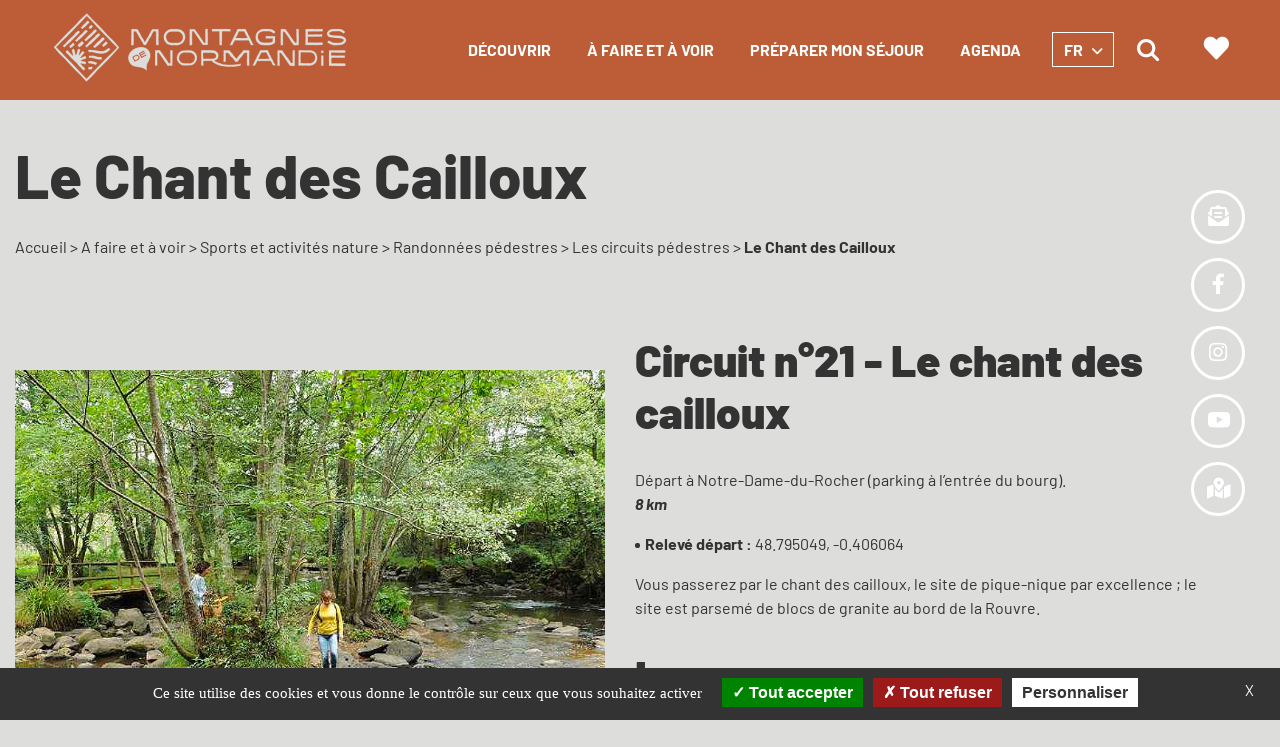

--- FILE ---
content_type: text/html; charset=UTF-8
request_url: https://www.montagnesdenormandie.fr/a-faire-et-a-voir/sports-et-activites-nature/randonnees-pedestres/les-circuits-pedestres/le-chant-des-cailloux/
body_size: 17817
content:


<!doctype html>

<html lang="fr-FR">



<head>

    <meta charset="UTF-8">

    <meta name="viewport" content="width=device-width, initial-scale=1">

    <link rel="preconnect" href="https://fonts.googleapis.com">

    <link rel="preconnect" href="https://fonts.gstatic.com" crossorigin>

    <link href="https://fonts.googleapis.com/css2?family=Barlow:wght@100;200;300;400;500;600;700;800;900&display=swap" rel="stylesheet">

    <script src="https://kit.fontawesome.com/e3291a15c2.js" crossorigin="anonymous"></script>
    
    <meta name='robots' content='index, follow, max-image-preview:large, max-snippet:-1, max-video-preview:-1' />
	<style>img:is([sizes="auto" i], [sizes^="auto," i]) { contain-intrinsic-size: 3000px 1500px }</style>
	
<!-- Google Tag Manager for WordPress by gtm4wp.com -->
<script data-cfasync="false" data-pagespeed-no-defer>
	var gtm4wp_datalayer_name = "dataLayer";
	var dataLayer = dataLayer || [];
</script>
<!-- End Google Tag Manager for WordPress by gtm4wp.com -->
	<!-- This site is optimized with the Yoast SEO plugin v24.2 - https://yoast.com/wordpress/plugins/seo/ -->
	<title>Le Chant des Cailloux - Montagnes de Normandie</title>
	<link rel="canonical" href="https://www.montagnesdenormandie.fr/a-faire-et-a-voir/sports-et-activites-nature/randonnees-pedestres/les-circuits-pedestres/le-chant-des-cailloux/" />
	<meta property="og:locale" content="fr_FR" />
	<meta property="og:type" content="article" />
	<meta property="og:title" content="Le Chant des Cailloux - Montagnes de Normandie" />
	<meta property="og:description" content="Le Chant des Cailloux Circuit n°21 &#8211; Le chant des cailloux Départ à Notre-Dame-du-Rocher (parking à l’entrée du bourg).8 km Relevé départ : 48.795049, -0.406064 Vous passerez par le chant des cailloux, le site de pique-nique par excellence ; le site est parsemé de blocs de granite au bord de la Rouvre. Le + On [&hellip;]" />
	<meta property="og:url" content="https://www.montagnesdenormandie.fr/a-faire-et-a-voir/sports-et-activites-nature/randonnees-pedestres/les-circuits-pedestres/le-chant-des-cailloux/" />
	<meta property="og:site_name" content="Montagnes de Normandie" />
	<meta property="article:publisher" content="https://www.facebook.com/MontagnesDeNormandie" />
	<meta property="article:modified_time" content="2023-12-01T15:43:50+00:00" />
	<meta property="og:image" content="https://www.montagnesdenormandie.fr/wp-content/uploads/2022/04/le-chant-des-cailloux.jpg" />
	<meta name="twitter:card" content="summary_large_image" />
	<meta name="twitter:label1" content="Durée de lecture estimée" />
	<meta name="twitter:data1" content="11 minutes" />
	<script type="application/ld+json" class="yoast-schema-graph">{"@context":"https://schema.org","@graph":[{"@type":"WebPage","@id":"https://www.montagnesdenormandie.fr/a-faire-et-a-voir/sports-et-activites-nature/randonnees-pedestres/les-circuits-pedestres/le-chant-des-cailloux/","url":"https://www.montagnesdenormandie.fr/a-faire-et-a-voir/sports-et-activites-nature/randonnees-pedestres/les-circuits-pedestres/le-chant-des-cailloux/","name":"Le Chant des Cailloux - Montagnes de Normandie","isPartOf":{"@id":"https://www.montagnesdenormandie.fr/#website"},"primaryImageOfPage":{"@id":"https://www.montagnesdenormandie.fr/a-faire-et-a-voir/sports-et-activites-nature/randonnees-pedestres/les-circuits-pedestres/le-chant-des-cailloux/#primaryimage"},"image":{"@id":"https://www.montagnesdenormandie.fr/a-faire-et-a-voir/sports-et-activites-nature/randonnees-pedestres/les-circuits-pedestres/le-chant-des-cailloux/#primaryimage"},"thumbnailUrl":"https://www.montagnesdenormandie.fr/wp-content/uploads/2022/04/le-chant-des-cailloux.jpg","datePublished":"2022-04-12T12:40:02+00:00","dateModified":"2023-12-01T15:43:50+00:00","breadcrumb":{"@id":"https://www.montagnesdenormandie.fr/a-faire-et-a-voir/sports-et-activites-nature/randonnees-pedestres/les-circuits-pedestres/le-chant-des-cailloux/#breadcrumb"},"inLanguage":"fr-FR","potentialAction":[{"@type":"ReadAction","target":["https://www.montagnesdenormandie.fr/a-faire-et-a-voir/sports-et-activites-nature/randonnees-pedestres/les-circuits-pedestres/le-chant-des-cailloux/"]}]},{"@type":"ImageObject","inLanguage":"fr-FR","@id":"https://www.montagnesdenormandie.fr/a-faire-et-a-voir/sports-et-activites-nature/randonnees-pedestres/les-circuits-pedestres/le-chant-des-cailloux/#primaryimage","url":"https://www.montagnesdenormandie.fr/wp-content/uploads/2022/04/le-chant-des-cailloux.jpg","contentUrl":"https://www.montagnesdenormandie.fr/wp-content/uploads/2022/04/le-chant-des-cailloux.jpg","width":800,"height":600},{"@type":"BreadcrumbList","@id":"https://www.montagnesdenormandie.fr/a-faire-et-a-voir/sports-et-activites-nature/randonnees-pedestres/les-circuits-pedestres/le-chant-des-cailloux/#breadcrumb","itemListElement":[{"@type":"ListItem","position":1,"name":"Accueil","item":"https://www.montagnesdenormandie.fr/"},{"@type":"ListItem","position":2,"name":"A faire et à voir","item":"https://www.montagnesdenormandie.fr/a-faire-et-a-voir/"},{"@type":"ListItem","position":3,"name":"Sports et activités nature","item":"https://www.montagnesdenormandie.fr/a-faire-et-a-voir/sports-et-activites-nature/"},{"@type":"ListItem","position":4,"name":"Randonnées pédestres","item":"https://www.montagnesdenormandie.fr/a-faire-et-a-voir/sports-et-activites-nature/randonnees-pedestres/"},{"@type":"ListItem","position":5,"name":"Les circuits pédestres","item":"https://www.montagnesdenormandie.fr/a-faire-et-a-voir/sports-et-activites-nature/randonnees-pedestres/les-circuits-pedestres/"},{"@type":"ListItem","position":6,"name":"Le Chant des Cailloux"}]},{"@type":"WebSite","@id":"https://www.montagnesdenormandie.fr/#website","url":"https://www.montagnesdenormandie.fr/","name":"Montagnes de Normandie","description":"Découvrez notre territoire à travers des paysages où se succèdent collines, vallées, monts, marais, bocage, pairies, rivières et petits villages à couper le souffle ! Offrez-vous une pause dans les montagnes de Normandie dans l&#039;Orne !","potentialAction":[{"@type":"SearchAction","target":{"@type":"EntryPoint","urlTemplate":"https://www.montagnesdenormandie.fr/?s={search_term_string}"},"query-input":{"@type":"PropertyValueSpecification","valueRequired":true,"valueName":"search_term_string"}}],"inLanguage":"fr-FR"}]}</script>
	<!-- / Yoast SEO plugin. -->


<link rel='dns-prefetch' href='//cdnjs.cloudflare.com' />
<link rel='dns-prefetch' href='//unpkg.com' />
<link rel="alternate" type="application/rss+xml" title="Montagnes de Normandie &raquo; Flux" href="https://www.montagnesdenormandie.fr/feed/" />
<link rel="alternate" type="application/rss+xml" title="Montagnes de Normandie &raquo; Flux des commentaires" href="https://www.montagnesdenormandie.fr/comments/feed/" />
<script type="text/javascript">
/* <![CDATA[ */
window._wpemojiSettings = {"baseUrl":"https:\/\/s.w.org\/images\/core\/emoji\/15.0.3\/72x72\/","ext":".png","svgUrl":"https:\/\/s.w.org\/images\/core\/emoji\/15.0.3\/svg\/","svgExt":".svg","source":{"wpemoji":"https:\/\/www.montagnesdenormandie.fr\/wp-includes\/js\/wp-emoji.js?ver=6.7.4","twemoji":"https:\/\/www.montagnesdenormandie.fr\/wp-includes\/js\/twemoji.js?ver=6.7.4"}};
/**
 * @output wp-includes/js/wp-emoji-loader.js
 */

/**
 * Emoji Settings as exported in PHP via _print_emoji_detection_script().
 * @typedef WPEmojiSettings
 * @type {object}
 * @property {?object} source
 * @property {?string} source.concatemoji
 * @property {?string} source.twemoji
 * @property {?string} source.wpemoji
 * @property {?boolean} DOMReady
 * @property {?Function} readyCallback
 */

/**
 * Support tests.
 * @typedef SupportTests
 * @type {object}
 * @property {?boolean} flag
 * @property {?boolean} emoji
 */

/**
 * IIFE to detect emoji support and load Twemoji if needed.
 *
 * @param {Window} window
 * @param {Document} document
 * @param {WPEmojiSettings} settings
 */
( function wpEmojiLoader( window, document, settings ) {
	if ( typeof Promise === 'undefined' ) {
		return;
	}

	var sessionStorageKey = 'wpEmojiSettingsSupports';
	var tests = [ 'flag', 'emoji' ];

	/**
	 * Checks whether the browser supports offloading to a Worker.
	 *
	 * @since 6.3.0
	 *
	 * @private
	 *
	 * @returns {boolean}
	 */
	function supportsWorkerOffloading() {
		return (
			typeof Worker !== 'undefined' &&
			typeof OffscreenCanvas !== 'undefined' &&
			typeof URL !== 'undefined' &&
			URL.createObjectURL &&
			typeof Blob !== 'undefined'
		);
	}

	/**
	 * @typedef SessionSupportTests
	 * @type {object}
	 * @property {number} timestamp
	 * @property {SupportTests} supportTests
	 */

	/**
	 * Get support tests from session.
	 *
	 * @since 6.3.0
	 *
	 * @private
	 *
	 * @returns {?SupportTests} Support tests, or null if not set or older than 1 week.
	 */
	function getSessionSupportTests() {
		try {
			/** @type {SessionSupportTests} */
			var item = JSON.parse(
				sessionStorage.getItem( sessionStorageKey )
			);
			if (
				typeof item === 'object' &&
				typeof item.timestamp === 'number' &&
				new Date().valueOf() < item.timestamp + 604800 && // Note: Number is a week in seconds.
				typeof item.supportTests === 'object'
			) {
				return item.supportTests;
			}
		} catch ( e ) {}
		return null;
	}

	/**
	 * Persist the supports in session storage.
	 *
	 * @since 6.3.0
	 *
	 * @private
	 *
	 * @param {SupportTests} supportTests Support tests.
	 */
	function setSessionSupportTests( supportTests ) {
		try {
			/** @type {SessionSupportTests} */
			var item = {
				supportTests: supportTests,
				timestamp: new Date().valueOf()
			};

			sessionStorage.setItem(
				sessionStorageKey,
				JSON.stringify( item )
			);
		} catch ( e ) {}
	}

	/**
	 * Checks if two sets of Emoji characters render the same visually.
	 *
	 * This function may be serialized to run in a Worker. Therefore, it cannot refer to variables from the containing
	 * scope. Everything must be passed by parameters.
	 *
	 * @since 4.9.0
	 *
	 * @private
	 *
	 * @param {CanvasRenderingContext2D} context 2D Context.
	 * @param {string} set1 Set of Emoji to test.
	 * @param {string} set2 Set of Emoji to test.
	 *
	 * @return {boolean} True if the two sets render the same.
	 */
	function emojiSetsRenderIdentically( context, set1, set2 ) {
		// Cleanup from previous test.
		context.clearRect( 0, 0, context.canvas.width, context.canvas.height );
		context.fillText( set1, 0, 0 );
		var rendered1 = new Uint32Array(
			context.getImageData(
				0,
				0,
				context.canvas.width,
				context.canvas.height
			).data
		);

		// Cleanup from previous test.
		context.clearRect( 0, 0, context.canvas.width, context.canvas.height );
		context.fillText( set2, 0, 0 );
		var rendered2 = new Uint32Array(
			context.getImageData(
				0,
				0,
				context.canvas.width,
				context.canvas.height
			).data
		);

		return rendered1.every( function ( rendered2Data, index ) {
			return rendered2Data === rendered2[ index ];
		} );
	}

	/**
	 * Determines if the browser properly renders Emoji that Twemoji can supplement.
	 *
	 * This function may be serialized to run in a Worker. Therefore, it cannot refer to variables from the containing
	 * scope. Everything must be passed by parameters.
	 *
	 * @since 4.2.0
	 *
	 * @private
	 *
	 * @param {CanvasRenderingContext2D} context 2D Context.
	 * @param {string} type Whether to test for support of "flag" or "emoji".
	 * @param {Function} emojiSetsRenderIdentically Reference to emojiSetsRenderIdentically function, needed due to minification.
	 *
	 * @return {boolean} True if the browser can render emoji, false if it cannot.
	 */
	function browserSupportsEmoji( context, type, emojiSetsRenderIdentically ) {
		var isIdentical;

		switch ( type ) {
			case 'flag':
				/*
				 * Test for Transgender flag compatibility. Added in Unicode 13.
				 *
				 * To test for support, we try to render it, and compare the rendering to how it would look if
				 * the browser doesn't render it correctly (white flag emoji + transgender symbol).
				 */
				isIdentical = emojiSetsRenderIdentically(
					context,
					'\uD83C\uDFF3\uFE0F\u200D\u26A7\uFE0F', // as a zero-width joiner sequence
					'\uD83C\uDFF3\uFE0F\u200B\u26A7\uFE0F' // separated by a zero-width space
				);

				if ( isIdentical ) {
					return false;
				}

				/*
				 * Test for UN flag compatibility. This is the least supported of the letter locale flags,
				 * so gives us an easy test for full support.
				 *
				 * To test for support, we try to render it, and compare the rendering to how it would look if
				 * the browser doesn't render it correctly ([U] + [N]).
				 */
				isIdentical = emojiSetsRenderIdentically(
					context,
					'\uD83C\uDDFA\uD83C\uDDF3', // as the sequence of two code points
					'\uD83C\uDDFA\u200B\uD83C\uDDF3' // as the two code points separated by a zero-width space
				);

				if ( isIdentical ) {
					return false;
				}

				/*
				 * Test for English flag compatibility. England is a country in the United Kingdom, it
				 * does not have a two letter locale code but rather a five letter sub-division code.
				 *
				 * To test for support, we try to render it, and compare the rendering to how it would look if
				 * the browser doesn't render it correctly (black flag emoji + [G] + [B] + [E] + [N] + [G]).
				 */
				isIdentical = emojiSetsRenderIdentically(
					context,
					// as the flag sequence
					'\uD83C\uDFF4\uDB40\uDC67\uDB40\uDC62\uDB40\uDC65\uDB40\uDC6E\uDB40\uDC67\uDB40\uDC7F',
					// with each code point separated by a zero-width space
					'\uD83C\uDFF4\u200B\uDB40\uDC67\u200B\uDB40\uDC62\u200B\uDB40\uDC65\u200B\uDB40\uDC6E\u200B\uDB40\uDC67\u200B\uDB40\uDC7F'
				);

				return ! isIdentical;
			case 'emoji':
				/*
				 * Four and twenty blackbirds baked in a pie.
				 *
				 * To test for Emoji 15.0 support, try to render a new emoji: Blackbird.
				 *
				 * The Blackbird is a ZWJ sequence combining 🐦 Bird and ⬛ large black square.,
				 *
				 * 0x1F426 (\uD83D\uDC26) == Bird
				 * 0x200D == Zero-Width Joiner (ZWJ) that links the code points for the new emoji or
				 * 0x200B == Zero-Width Space (ZWS) that is rendered for clients not supporting the new emoji.
				 * 0x2B1B == Large Black Square
				 *
				 * When updating this test for future Emoji releases, ensure that individual emoji that make up the
				 * sequence come from older emoji standards.
				 */
				isIdentical = emojiSetsRenderIdentically(
					context,
					'\uD83D\uDC26\u200D\u2B1B', // as the zero-width joiner sequence
					'\uD83D\uDC26\u200B\u2B1B' // separated by a zero-width space
				);

				return ! isIdentical;
		}

		return false;
	}

	/**
	 * Checks emoji support tests.
	 *
	 * This function may be serialized to run in a Worker. Therefore, it cannot refer to variables from the containing
	 * scope. Everything must be passed by parameters.
	 *
	 * @since 6.3.0
	 *
	 * @private
	 *
	 * @param {string[]} tests Tests.
	 * @param {Function} browserSupportsEmoji Reference to browserSupportsEmoji function, needed due to minification.
	 * @param {Function} emojiSetsRenderIdentically Reference to emojiSetsRenderIdentically function, needed due to minification.
	 *
	 * @return {SupportTests} Support tests.
	 */
	function testEmojiSupports( tests, browserSupportsEmoji, emojiSetsRenderIdentically ) {
		var canvas;
		if (
			typeof WorkerGlobalScope !== 'undefined' &&
			self instanceof WorkerGlobalScope
		) {
			canvas = new OffscreenCanvas( 300, 150 ); // Dimensions are default for HTMLCanvasElement.
		} else {
			canvas = document.createElement( 'canvas' );
		}

		var context = canvas.getContext( '2d', { willReadFrequently: true } );

		/*
		 * Chrome on OS X added native emoji rendering in M41. Unfortunately,
		 * it doesn't work when the font is bolder than 500 weight. So, we
		 * check for bold rendering support to avoid invisible emoji in Chrome.
		 */
		context.textBaseline = 'top';
		context.font = '600 32px Arial';

		var supports = {};
		tests.forEach( function ( test ) {
			supports[ test ] = browserSupportsEmoji( context, test, emojiSetsRenderIdentically );
		} );
		return supports;
	}

	/**
	 * Adds a script to the head of the document.
	 *
	 * @ignore
	 *
	 * @since 4.2.0
	 *
	 * @param {string} src The url where the script is located.
	 *
	 * @return {void}
	 */
	function addScript( src ) {
		var script = document.createElement( 'script' );
		script.src = src;
		script.defer = true;
		document.head.appendChild( script );
	}

	settings.supports = {
		everything: true,
		everythingExceptFlag: true
	};

	// Create a promise for DOMContentLoaded since the worker logic may finish after the event has fired.
	var domReadyPromise = new Promise( function ( resolve ) {
		document.addEventListener( 'DOMContentLoaded', resolve, {
			once: true
		} );
	} );

	// Obtain the emoji support from the browser, asynchronously when possible.
	new Promise( function ( resolve ) {
		var supportTests = getSessionSupportTests();
		if ( supportTests ) {
			resolve( supportTests );
			return;
		}

		if ( supportsWorkerOffloading() ) {
			try {
				// Note that the functions are being passed as arguments due to minification.
				var workerScript =
					'postMessage(' +
					testEmojiSupports.toString() +
					'(' +
					[
						JSON.stringify( tests ),
						browserSupportsEmoji.toString(),
						emojiSetsRenderIdentically.toString()
					].join( ',' ) +
					'));';
				var blob = new Blob( [ workerScript ], {
					type: 'text/javascript'
				} );
				var worker = new Worker( URL.createObjectURL( blob ), { name: 'wpTestEmojiSupports' } );
				worker.onmessage = function ( event ) {
					supportTests = event.data;
					setSessionSupportTests( supportTests );
					worker.terminate();
					resolve( supportTests );
				};
				return;
			} catch ( e ) {}
		}

		supportTests = testEmojiSupports( tests, browserSupportsEmoji, emojiSetsRenderIdentically );
		setSessionSupportTests( supportTests );
		resolve( supportTests );
	} )
		// Once the browser emoji support has been obtained from the session, finalize the settings.
		.then( function ( supportTests ) {
			/*
			 * Tests the browser support for flag emojis and other emojis, and adjusts the
			 * support settings accordingly.
			 */
			for ( var test in supportTests ) {
				settings.supports[ test ] = supportTests[ test ];

				settings.supports.everything =
					settings.supports.everything && settings.supports[ test ];

				if ( 'flag' !== test ) {
					settings.supports.everythingExceptFlag =
						settings.supports.everythingExceptFlag &&
						settings.supports[ test ];
				}
			}

			settings.supports.everythingExceptFlag =
				settings.supports.everythingExceptFlag &&
				! settings.supports.flag;

			// Sets DOMReady to false and assigns a ready function to settings.
			settings.DOMReady = false;
			settings.readyCallback = function () {
				settings.DOMReady = true;
			};
		} )
		.then( function () {
			return domReadyPromise;
		} )
		.then( function () {
			// When the browser can not render everything we need to load a polyfill.
			if ( ! settings.supports.everything ) {
				settings.readyCallback();

				var src = settings.source || {};

				if ( src.concatemoji ) {
					addScript( src.concatemoji );
				} else if ( src.wpemoji && src.twemoji ) {
					addScript( src.twemoji );
					addScript( src.wpemoji );
				}
			}
		} );
} )( window, document, window._wpemojiSettings );

/* ]]> */
</script>
<style id='wp-emoji-styles-inline-css' type='text/css'>

	img.wp-smiley, img.emoji {
		display: inline !important;
		border: none !important;
		box-shadow: none !important;
		height: 1em !important;
		width: 1em !important;
		margin: 0 0.07em !important;
		vertical-align: -0.1em !important;
		background: none !important;
		padding: 0 !important;
	}
</style>
<style id='safe-svg-svg-icon-style-inline-css' type='text/css'>
.safe-svg-cover{text-align:center}.safe-svg-cover .safe-svg-inside{display:inline-block;max-width:100%}.safe-svg-cover svg{height:100%;max-height:100%;max-width:100%;width:100%}

</style>
<style id='classic-theme-styles-inline-css' type='text/css'>
/**
 * These rules are needed for backwards compatibility.
 * They should match the button element rules in the base theme.json file.
 */
.wp-block-button__link {
	color: #ffffff;
	background-color: #32373c;
	border-radius: 9999px; /* 100% causes an oval, but any explicit but really high value retains the pill shape. */

	/* This needs a low specificity so it won't override the rules from the button element if defined in theme.json. */
	box-shadow: none;
	text-decoration: none;

	/* The extra 2px are added to size solids the same as the outline versions.*/
	padding: calc(0.667em + 2px) calc(1.333em + 2px);

	font-size: 1.125em;
}

.wp-block-file__button {
	background: #32373c;
	color: #ffffff;
	text-decoration: none;
}

</style>
<style id='global-styles-inline-css' type='text/css'>
:root{--wp--preset--aspect-ratio--square: 1;--wp--preset--aspect-ratio--4-3: 4/3;--wp--preset--aspect-ratio--3-4: 3/4;--wp--preset--aspect-ratio--3-2: 3/2;--wp--preset--aspect-ratio--2-3: 2/3;--wp--preset--aspect-ratio--16-9: 16/9;--wp--preset--aspect-ratio--9-16: 9/16;--wp--preset--color--black: #000000;--wp--preset--color--cyan-bluish-gray: #abb8c3;--wp--preset--color--white: #ffffff;--wp--preset--color--pale-pink: #f78da7;--wp--preset--color--vivid-red: #cf2e2e;--wp--preset--color--luminous-vivid-orange: #ff6900;--wp--preset--color--luminous-vivid-amber: #fcb900;--wp--preset--color--light-green-cyan: #7bdcb5;--wp--preset--color--vivid-green-cyan: #00d084;--wp--preset--color--pale-cyan-blue: #8ed1fc;--wp--preset--color--vivid-cyan-blue: #0693e3;--wp--preset--color--vivid-purple: #9b51e0;--wp--preset--gradient--vivid-cyan-blue-to-vivid-purple: linear-gradient(135deg,rgba(6,147,227,1) 0%,rgb(155,81,224) 100%);--wp--preset--gradient--light-green-cyan-to-vivid-green-cyan: linear-gradient(135deg,rgb(122,220,180) 0%,rgb(0,208,130) 100%);--wp--preset--gradient--luminous-vivid-amber-to-luminous-vivid-orange: linear-gradient(135deg,rgba(252,185,0,1) 0%,rgba(255,105,0,1) 100%);--wp--preset--gradient--luminous-vivid-orange-to-vivid-red: linear-gradient(135deg,rgba(255,105,0,1) 0%,rgb(207,46,46) 100%);--wp--preset--gradient--very-light-gray-to-cyan-bluish-gray: linear-gradient(135deg,rgb(238,238,238) 0%,rgb(169,184,195) 100%);--wp--preset--gradient--cool-to-warm-spectrum: linear-gradient(135deg,rgb(74,234,220) 0%,rgb(151,120,209) 20%,rgb(207,42,186) 40%,rgb(238,44,130) 60%,rgb(251,105,98) 80%,rgb(254,248,76) 100%);--wp--preset--gradient--blush-light-purple: linear-gradient(135deg,rgb(255,206,236) 0%,rgb(152,150,240) 100%);--wp--preset--gradient--blush-bordeaux: linear-gradient(135deg,rgb(254,205,165) 0%,rgb(254,45,45) 50%,rgb(107,0,62) 100%);--wp--preset--gradient--luminous-dusk: linear-gradient(135deg,rgb(255,203,112) 0%,rgb(199,81,192) 50%,rgb(65,88,208) 100%);--wp--preset--gradient--pale-ocean: linear-gradient(135deg,rgb(255,245,203) 0%,rgb(182,227,212) 50%,rgb(51,167,181) 100%);--wp--preset--gradient--electric-grass: linear-gradient(135deg,rgb(202,248,128) 0%,rgb(113,206,126) 100%);--wp--preset--gradient--midnight: linear-gradient(135deg,rgb(2,3,129) 0%,rgb(40,116,252) 100%);--wp--preset--font-size--small: 13px;--wp--preset--font-size--medium: 20px;--wp--preset--font-size--large: 36px;--wp--preset--font-size--x-large: 42px;--wp--preset--spacing--20: 0.44rem;--wp--preset--spacing--30: 0.67rem;--wp--preset--spacing--40: 1rem;--wp--preset--spacing--50: 1.5rem;--wp--preset--spacing--60: 2.25rem;--wp--preset--spacing--70: 3.38rem;--wp--preset--spacing--80: 5.06rem;--wp--preset--shadow--natural: 6px 6px 9px rgba(0, 0, 0, 0.2);--wp--preset--shadow--deep: 12px 12px 50px rgba(0, 0, 0, 0.4);--wp--preset--shadow--sharp: 6px 6px 0px rgba(0, 0, 0, 0.2);--wp--preset--shadow--outlined: 6px 6px 0px -3px rgba(255, 255, 255, 1), 6px 6px rgba(0, 0, 0, 1);--wp--preset--shadow--crisp: 6px 6px 0px rgba(0, 0, 0, 1);}:where(.is-layout-flex){gap: 0.5em;}:where(.is-layout-grid){gap: 0.5em;}body .is-layout-flex{display: flex;}.is-layout-flex{flex-wrap: wrap;align-items: center;}.is-layout-flex > :is(*, div){margin: 0;}body .is-layout-grid{display: grid;}.is-layout-grid > :is(*, div){margin: 0;}:where(.wp-block-columns.is-layout-flex){gap: 2em;}:where(.wp-block-columns.is-layout-grid){gap: 2em;}:where(.wp-block-post-template.is-layout-flex){gap: 1.25em;}:where(.wp-block-post-template.is-layout-grid){gap: 1.25em;}.has-black-color{color: var(--wp--preset--color--black) !important;}.has-cyan-bluish-gray-color{color: var(--wp--preset--color--cyan-bluish-gray) !important;}.has-white-color{color: var(--wp--preset--color--white) !important;}.has-pale-pink-color{color: var(--wp--preset--color--pale-pink) !important;}.has-vivid-red-color{color: var(--wp--preset--color--vivid-red) !important;}.has-luminous-vivid-orange-color{color: var(--wp--preset--color--luminous-vivid-orange) !important;}.has-luminous-vivid-amber-color{color: var(--wp--preset--color--luminous-vivid-amber) !important;}.has-light-green-cyan-color{color: var(--wp--preset--color--light-green-cyan) !important;}.has-vivid-green-cyan-color{color: var(--wp--preset--color--vivid-green-cyan) !important;}.has-pale-cyan-blue-color{color: var(--wp--preset--color--pale-cyan-blue) !important;}.has-vivid-cyan-blue-color{color: var(--wp--preset--color--vivid-cyan-blue) !important;}.has-vivid-purple-color{color: var(--wp--preset--color--vivid-purple) !important;}.has-black-background-color{background-color: var(--wp--preset--color--black) !important;}.has-cyan-bluish-gray-background-color{background-color: var(--wp--preset--color--cyan-bluish-gray) !important;}.has-white-background-color{background-color: var(--wp--preset--color--white) !important;}.has-pale-pink-background-color{background-color: var(--wp--preset--color--pale-pink) !important;}.has-vivid-red-background-color{background-color: var(--wp--preset--color--vivid-red) !important;}.has-luminous-vivid-orange-background-color{background-color: var(--wp--preset--color--luminous-vivid-orange) !important;}.has-luminous-vivid-amber-background-color{background-color: var(--wp--preset--color--luminous-vivid-amber) !important;}.has-light-green-cyan-background-color{background-color: var(--wp--preset--color--light-green-cyan) !important;}.has-vivid-green-cyan-background-color{background-color: var(--wp--preset--color--vivid-green-cyan) !important;}.has-pale-cyan-blue-background-color{background-color: var(--wp--preset--color--pale-cyan-blue) !important;}.has-vivid-cyan-blue-background-color{background-color: var(--wp--preset--color--vivid-cyan-blue) !important;}.has-vivid-purple-background-color{background-color: var(--wp--preset--color--vivid-purple) !important;}.has-black-border-color{border-color: var(--wp--preset--color--black) !important;}.has-cyan-bluish-gray-border-color{border-color: var(--wp--preset--color--cyan-bluish-gray) !important;}.has-white-border-color{border-color: var(--wp--preset--color--white) !important;}.has-pale-pink-border-color{border-color: var(--wp--preset--color--pale-pink) !important;}.has-vivid-red-border-color{border-color: var(--wp--preset--color--vivid-red) !important;}.has-luminous-vivid-orange-border-color{border-color: var(--wp--preset--color--luminous-vivid-orange) !important;}.has-luminous-vivid-amber-border-color{border-color: var(--wp--preset--color--luminous-vivid-amber) !important;}.has-light-green-cyan-border-color{border-color: var(--wp--preset--color--light-green-cyan) !important;}.has-vivid-green-cyan-border-color{border-color: var(--wp--preset--color--vivid-green-cyan) !important;}.has-pale-cyan-blue-border-color{border-color: var(--wp--preset--color--pale-cyan-blue) !important;}.has-vivid-cyan-blue-border-color{border-color: var(--wp--preset--color--vivid-cyan-blue) !important;}.has-vivid-purple-border-color{border-color: var(--wp--preset--color--vivid-purple) !important;}.has-vivid-cyan-blue-to-vivid-purple-gradient-background{background: var(--wp--preset--gradient--vivid-cyan-blue-to-vivid-purple) !important;}.has-light-green-cyan-to-vivid-green-cyan-gradient-background{background: var(--wp--preset--gradient--light-green-cyan-to-vivid-green-cyan) !important;}.has-luminous-vivid-amber-to-luminous-vivid-orange-gradient-background{background: var(--wp--preset--gradient--luminous-vivid-amber-to-luminous-vivid-orange) !important;}.has-luminous-vivid-orange-to-vivid-red-gradient-background{background: var(--wp--preset--gradient--luminous-vivid-orange-to-vivid-red) !important;}.has-very-light-gray-to-cyan-bluish-gray-gradient-background{background: var(--wp--preset--gradient--very-light-gray-to-cyan-bluish-gray) !important;}.has-cool-to-warm-spectrum-gradient-background{background: var(--wp--preset--gradient--cool-to-warm-spectrum) !important;}.has-blush-light-purple-gradient-background{background: var(--wp--preset--gradient--blush-light-purple) !important;}.has-blush-bordeaux-gradient-background{background: var(--wp--preset--gradient--blush-bordeaux) !important;}.has-luminous-dusk-gradient-background{background: var(--wp--preset--gradient--luminous-dusk) !important;}.has-pale-ocean-gradient-background{background: var(--wp--preset--gradient--pale-ocean) !important;}.has-electric-grass-gradient-background{background: var(--wp--preset--gradient--electric-grass) !important;}.has-midnight-gradient-background{background: var(--wp--preset--gradient--midnight) !important;}.has-small-font-size{font-size: var(--wp--preset--font-size--small) !important;}.has-medium-font-size{font-size: var(--wp--preset--font-size--medium) !important;}.has-large-font-size{font-size: var(--wp--preset--font-size--large) !important;}.has-x-large-font-size{font-size: var(--wp--preset--font-size--x-large) !important;}
:where(.wp-block-post-template.is-layout-flex){gap: 1.25em;}:where(.wp-block-post-template.is-layout-grid){gap: 1.25em;}
:where(.wp-block-columns.is-layout-flex){gap: 2em;}:where(.wp-block-columns.is-layout-grid){gap: 2em;}
:root :where(.wp-block-pullquote){font-size: 1.5em;line-height: 1.6;}
</style>
<link rel='stylesheet' id='contact-form-7-css' href='https://www.montagnesdenormandie.fr/wp-content/plugins/contact-form-7/includes/css/styles.css?ver=6.0.3' type='text/css' media='all' />
<link rel='stylesheet' id='elementor-icons-css' href='https://www.montagnesdenormandie.fr/wp-content/plugins/elementor/assets/lib/eicons/css/elementor-icons.css?ver=5.46.0' type='text/css' media='all' />
<link rel='stylesheet' id='elementor-frontend-css' href='https://www.montagnesdenormandie.fr/wp-content/plugins/elementor/assets/css/frontend.css?ver=3.34.4' type='text/css' media='all' />
<link rel='stylesheet' id='elementor-post-257734-css' href='https://www.montagnesdenormandie.fr/wp-content/uploads/elementor/css/post-257734.css?ver=1769800703' type='text/css' media='all' />
<link rel='stylesheet' id='widget-heading-css' href='https://www.montagnesdenormandie.fr/wp-content/plugins/elementor/assets/css/widget-heading.min.css?ver=3.34.4' type='text/css' media='all' />
<link rel='stylesheet' id='widget-image-css' href='https://www.montagnesdenormandie.fr/wp-content/plugins/elementor/assets/css/widget-image.min.css?ver=3.34.4' type='text/css' media='all' />
<link rel='stylesheet' id='elementor-post-295690-css' href='https://www.montagnesdenormandie.fr/wp-content/uploads/elementor/css/post-295690.css?ver=1769800991' type='text/css' media='all' />
<link rel='stylesheet' id='slick-css-css' href='https://www.montagnesdenormandie.fr/wp-content/themes/flerstourisme/assets/js/slick-1.8.1/slick/slick.css?ver=6.7.4' type='text/css' media='all' />
<link rel='stylesheet' id='slick-theme-css-css' href='https://www.montagnesdenormandie.fr/wp-content/themes/flerstourisme/assets/js/slick-1.8.1/slick/slick-theme.css?ver=6.7.4' type='text/css' media='all' />
<link rel='stylesheet' id='owl-carousel-css-css' href='https://cdnjs.cloudflare.com/ajax/libs/OwlCarousel2/2.3.4/assets/owl.carousel.min.css?ver=6.7.4' type='text/css' media='all' />
<link rel='stylesheet' id='owl-carousel-theme-css-css' href='https://cdnjs.cloudflare.com/ajax/libs/OwlCarousel2/2.3.4/assets/owl.theme.default.css?ver=6.7.4' type='text/css' media='all' />
<link rel='stylesheet' id='leaflet-css-css' href='https://unpkg.com/leaflet@1.6.0/dist/leaflet.css?ver=6.7.4' type='text/css' media='all' />
<link rel='stylesheet' id='leaflet-cluster-css-css' href='https://cdnjs.cloudflare.com/ajax/libs/leaflet.markercluster/1.5.3/MarkerCluster.min.css?ver=6.7.4' type='text/css' media='all' />
<link rel='stylesheet' id='leaflet-cluster-default-css-css' href='https://cdnjs.cloudflare.com/ajax/libs/leaflet.markercluster/1.5.3/MarkerCluster.Default.min.css?ver=6.7.4' type='text/css' media='all' />
<link rel='stylesheet' id='flerstourisme-style-css' href='https://www.montagnesdenormandie.fr/wp-content/themes/flerstourisme/dist/css/app.css?ver=6.7.4' type='text/css' media='all' />
<link rel='stylesheet' id='flerstourisme-style-custom-css' href='https://www.montagnesdenormandie.fr/wp-content/themes/flerstourisme/dist/css/custom.css?ver=6.7.4' type='text/css' media='all' />
<link rel='stylesheet' id='elementor-gf-local-barlow-css' href='https://www.montagnesdenormandie.fr/wp-content/uploads/elementor/google-fonts/css/barlow.css?ver=1742240280' type='text/css' media='all' />
<link rel='stylesheet' id='elementor-gf-local-montserrat-css' href='https://www.montagnesdenormandie.fr/wp-content/uploads/elementor/google-fonts/css/montserrat.css?ver=1742240284' type='text/css' media='all' />
<script type="text/javascript" src="https://www.montagnesdenormandie.fr/wp-includes/js/jquery/jquery.js?ver=3.7.1" id="jquery-core-js"></script>
<script type="text/javascript" src="https://www.montagnesdenormandie.fr/wp-includes/js/jquery/jquery-migrate.js?ver=3.4.1" id="jquery-migrate-js"></script>
<link rel="https://api.w.org/" href="https://www.montagnesdenormandie.fr/wp-json/" /><link rel="alternate" title="JSON" type="application/json" href="https://www.montagnesdenormandie.fr/wp-json/wp/v2/pages/295690" /><link rel="EditURI" type="application/rsd+xml" title="RSD" href="https://www.montagnesdenormandie.fr/xmlrpc.php?rsd" />
<meta name="generator" content="WordPress 6.7.4" />
<link rel='shortlink' href='https://www.montagnesdenormandie.fr/?p=295690' />
<link rel="alternate" title="oEmbed (JSON)" type="application/json+oembed" href="https://www.montagnesdenormandie.fr/wp-json/oembed/1.0/embed?url=https%3A%2F%2Fwww.montagnesdenormandie.fr%2Fa-faire-et-a-voir%2Fsports-et-activites-nature%2Frandonnees-pedestres%2Fles-circuits-pedestres%2Fle-chant-des-cailloux%2F" />
<link rel="alternate" title="oEmbed (XML)" type="text/xml+oembed" href="https://www.montagnesdenormandie.fr/wp-json/oembed/1.0/embed?url=https%3A%2F%2Fwww.montagnesdenormandie.fr%2Fa-faire-et-a-voir%2Fsports-et-activites-nature%2Frandonnees-pedestres%2Fles-circuits-pedestres%2Fle-chant-des-cailloux%2F&#038;format=xml" />

<!-- Google Tag Manager for WordPress by gtm4wp.com -->
<!-- GTM Container placement set to footer -->
<script data-cfasync="false" data-pagespeed-no-defer>
	var dataLayer_content = {"pagePostType":"page","pagePostType2":"single-page","pagePostAuthor":"devnclic"};
	dataLayer.push( dataLayer_content );
</script>
<script data-cfasync="false">
(function(w,d,s,l,i){w[l]=w[l]||[];w[l].push({'gtm.start':
new Date().getTime(),event:'gtm.js'});var f=d.getElementsByTagName(s)[0],
j=d.createElement(s),dl=l!='dataLayer'?'&l='+l:'';j.async=true;j.src=
'//www.googletagmanager.com/gtm.js?id='+i+dl;f.parentNode.insertBefore(j,f);
})(window,document,'script','dataLayer','GTM-KMD63VT');
</script>
<!-- End Google Tag Manager for WordPress by gtm4wp.com --><meta name="generator" content="Elementor 3.34.4; features: additional_custom_breakpoints; settings: css_print_method-external, google_font-enabled, font_display-auto">
			<style>
				.e-con.e-parent:nth-of-type(n+4):not(.e-lazyloaded):not(.e-no-lazyload),
				.e-con.e-parent:nth-of-type(n+4):not(.e-lazyloaded):not(.e-no-lazyload) * {
					background-image: none !important;
				}
				@media screen and (max-height: 1024px) {
					.e-con.e-parent:nth-of-type(n+3):not(.e-lazyloaded):not(.e-no-lazyload),
					.e-con.e-parent:nth-of-type(n+3):not(.e-lazyloaded):not(.e-no-lazyload) * {
						background-image: none !important;
					}
				}
				@media screen and (max-height: 640px) {
					.e-con.e-parent:nth-of-type(n+2):not(.e-lazyloaded):not(.e-no-lazyload),
					.e-con.e-parent:nth-of-type(n+2):not(.e-lazyloaded):not(.e-no-lazyload) * {
						background-image: none !important;
					}
				}
			</style>
			<link rel="icon" href="https://www.montagnesdenormandie.fr/wp-content/uploads/2022/03/cropped-icon-montagnes-de-normandie-150x150.png" sizes="32x32" />
<link rel="icon" href="https://www.montagnesdenormandie.fr/wp-content/uploads/2022/03/cropped-icon-montagnes-de-normandie-300x300.png" sizes="192x192" />
<link rel="apple-touch-icon" href="https://www.montagnesdenormandie.fr/wp-content/uploads/2022/03/cropped-icon-montagnes-de-normandie-300x300.png" />
<meta name="msapplication-TileImage" content="https://www.montagnesdenormandie.fr/wp-content/uploads/2022/03/cropped-icon-montagnes-de-normandie-300x300.png" />

    <script src="https://www.montagnesdenormandie.fr/wp-content/themes/flerstourisme/assets/js/tarteaucitron/tarteaucitron.js"></script>

    <script type="text/javascript">
    tarteaucitron.init({
      "privacyUrl": "", /* Privacy policy url */
      "bodyPosition": "bottom", /* or top to bring it as first element for accessibility */

      "hashtag": "#tarteaucitron", /* Open the panel with this hashtag */
      "cookieName": "tarteaucitron", /* Cookie name */

      "orientation": "bottom", /* Banner position (top - bottom) */
   
      "groupServices": false, /* Group services by category */
      "showDetailsOnClick": true, /* Click to expand the description */
      "serviceDefaultState": "wait", /* Default state (true - wait - false) */
                       
      "showAlertSmall": false, /* Show the small banner on bottom right */
      "cookieslist": false, /* Show the cookie list */
                       
      "closePopup": true, /* Show a close X on the banner */

      "showIcon": true, /* Show cookie icon to manage cookies */
      //"iconSrc": "", /* Optionnal: URL or base64 encoded image */
      "iconPosition": "BottomLeft", /* BottomRight, BottomLeft, TopRight and TopLeft */

      "adblocker": false, /* Show a Warning if an adblocker is detected */
                       
      "DenyAllCta" : true, /* Show the deny all button */
      "AcceptAllCta" : true, /* Show the accept all button when highPrivacy on */
      "highPrivacy": true, /* HIGHLY RECOMMANDED Disable auto consent */
                       
      "handleBrowserDNTRequest": false, /* If Do Not Track == 1, disallow all */

      "removeCredit": false, /* Remove credit link */
      "moreInfoLink": true, /* Show more info link */

      "useExternalCss": false, /* If false, the tarteaucitron.css file will be loaded */
      "useExternalJs": false, /* If false, the tarteaucitron.js file will be loaded */

      //"cookieDomain": ".my-multisite-domaine.fr", /* Shared cookie for multisite */
                      
      "readmoreLink": "", /* Change the default readmore link */

      "mandatory": true, /* Show a message about mandatory cookies */
      "mandatoryCta": true /* Show the disabled accept button when mandatory on */
    });
    </script>
    <script type="text/javascript">
    tarteaucitron.user.googletagmanagerId = 'GTM-KMD63VT';
    (tarteaucitron.job = tarteaucitron.job || []).push('googletagmanager');
    </script>
<!-- Google tag (gtag.js) -->
<script async src="https://www.googletagmanager.com/gtag/js?id=G-DF7JNW83Q3"></script>
<script>
  window.dataLayer = window.dataLayer || [];
  function gtag(){dataLayer.push(arguments);}
  gtag('js', new Date());

  gtag('config', 'G-DF7JNW83Q3');
</script>
    
</head>



<body class="page-template-default page page-id-295690 page-child parent-pageid-292934 wp-embed-responsive elementor-default elementor-kit-257734 elementor-page elementor-page-295690">

    <div id="search-pannel">

    <svg id="search-cross" xmlns="http://www.w3.org/2000/svg" width="24" height="24" viewBox="0 0 24 24">

        <path d="M24 20.188l-8.315-8.209 8.2-8.282-3.697-3.697-8.212 8.318-8.31-8.203-3.666 3.666 8.321 8.24-8.206 8.313 3.666 3.666 8.237-8.318 8.285 8.203z" />

    </svg>

    <form id="form-search" role="search" method="get" action="https://www.montagnesdenormandie.fr/">

        <div id="search-input-section">

            <input id="search-input" type="search" placeholder="Rechercher..." value="" name="s" title="Rechercher :" />

            <button type="submit">Rechercher</button>

        </div>

    </form>

</div>
    <div id="mdn-social-fixed">

        <a href="/nous-contacter/"><i class="icon-envelope-open-text-solid"></i></a>

        <a target="_blank" href="https://www.facebook.com/MontagnesDeNormandie"><i class="icon-facebook-f-brands"></i></a>

        <a target="_blank" href="https://www.instagram.com/montagnesdenormandie/?hl=fr"><i class="icon-instagram-brands"></i></a>

        <a target="_blank" href="https://www.youtube.com/channel/UCrZrcN4NMP_axFrDx0gZCzA"><i class="icon-youtube"></i></a>

        <a href="/carte-interactive/"><i class="icon-map-marked-alt"></i></a>

    </div>

    <div id="header">

        <div id="header-logo">

        
        <figure class="wp-block-image size-full"><a href="/"><img decoding="async" class="alignnone size-medium wp-image-259325" src="http://mdn.preprod-initial-communication.fr/wp-content/uploads/2022/03/logo-montagnes-de-normandie-300x69.png" alt="" width="300" height="69" srcset="https://www.montagnesdenormandie.fr/wp-content/uploads/2022/03/logo-montagnes-de-normandie-300x69.png 300w, https://www.montagnesdenormandie.fr/wp-content/uploads/2022/03/logo-montagnes-de-normandie.png 700w" sizes="(max-width: 300px) 100vw, 300px" /></a></figure>
          
        

        </div>

        <div id="header-burger">

            <span class="icon-burger-menu"></span>

            <span class="icon-croix-burgermenu"></span>

        </div>

        <div id="header-right">

            <div id="header-menu">

                <div class="menu-menu-principal-fr-container"><ul id="menu-menu-principal-fr" class="menu"><li id="menu-item-1119402" class="menu-item menu-item-type-custom menu-item-object-custom menu-item-1119402"><a href="https://www.montagnesdenormandie.fr/decouvrir-les-montagnes-de-normandie/">Découvrir</a><div class="submenu"><div class="container-submenu"><div class="col-submenu"><aside class="widget widget_block"><ul>
<li><a href="/decouvrir-les-montagnes-de-normandie/les-incontournables/">Les incontournables</a></li>
<li><a href="/decouvrir-les-montagnes-de-normandie/un-relief-unique/" data-type="page" data-id="258202">Un relief unique</a></li>
<li><a href="/decouvrir-les-montagnes-de-normandie/les-lacs-les-rivieres-les-forets/" data-type="page" data-id="258204">Les lacs, les rivières, les forêts</a></li>
<li><a href="/decouvrir-les-montagnes-de-normandie/la-nature-sauvage/" data-type="page" data-id="259291">La nature sauvage</a></li>
<li><a href="/decouvrir-les-montagnes-de-normandie/patrimoine-et-monuments/">Patrimoine et monuments</a></li>
<li><a href="/decouvrir-les-montagnes-de-normandie/nos-ambassadeurs/" data-type="URL" data-id="/decouvrir-les-montagnes-de-normandie/nos-ambassadeurs/">Nos ambassadeurs</a></li>
<li><a href="/decouvrir-les-montagnes-de-normandie/on-parle-de-nous/">On parle de nous</a></li>
</ul>
</aside></div><div class="col-submenu"><aside class="widget widget_block"></aside></div><div class="col-submenu"><aside class="widget widget_block"><img fetchpriority="high" decoding="async" class="alignnone wp-image-259140 size-full" src="http://mdn.preprod-initial-communication.fr/wp-content/uploads/2022/03/relief-unique.jpg" alt="Un relief unique" width="760" height="550" srcset="https://www.montagnesdenormandie.fr/wp-content/uploads/2022/03/relief-unique.jpg 760w, https://www.montagnesdenormandie.fr/wp-content/uploads/2022/03/relief-unique-300x217.jpg 300w" sizes="(max-width: 760px) 100vw, 760px" />
</aside></div></div></div></li>
<li id="menu-item-1119403" class="menu-item menu-item-type-custom menu-item-object-custom menu-item-1119403"><a href="https://www.montagnesdenormandie.fr/a-faire-et-a-voir/">À faire et à voir</a><div class="submenu"><div class="container-submenu"><div class="col-submenu"><aside class="widget widget_block"><ul>
<li style="list-style-type: none;">
<ul>
<li><a href="/a-faire-et-a-voir/les-circuits-decouvertes/" data-type="page" data-id="258507">Les circuits découvertes</a></li>
<li><a href="/a-faire-et-a-voir/sports-et-activites-nature/">Sports et Activités Nature</a></li>
<li><a href="/a-faire-et-a-voir/a-faire-en-famille/">À faire en famille</a></li>
<li><a href="/a-faire-et-a-voir/a-labri/">À l&rsquo;abri</a></li>
<li><a href="/a-faire-et-a-voir/les-visites/">Les musées, jardins, visites</a></li>
<li><a href="https://www.montagnesdenormandie.fr/decouvrir-les-montagnes-de-normandie/nos-guides/">Nos guides</a></li>
</ul>
</li>
</ul>
</aside></div><div class="col-submenu"><aside class="widget widget_block"><ul>
<li><a href="/a-faire-et-a-voir/toutes-nos-applications/">Toutes nos applications</a></li>
<li><a href="/a-faire-et-a-voir/bien-etre-et-detente/">Bien-être &amp; détente</a></li>
<li><a href="/a-faire-et-a-voir/culture/">Culture</a></li>
<li><a href="/a-faire-et-a-voir/terroir-et-artisanat/">Terroir et Artisanat</a></li>
<li><a href="/a-faire-et-a-voir/les-meilleurs-lieux-pour-pique-niquer/">Les meilleurs lieux de pique-nique</a></li>
</ul>
</aside></div><div class="col-submenu"><aside class="widget widget_block"><img decoding="async" class="alignnone wp-image-259161 size-full" src="http://mdn.preprod-initial-communication.fr/wp-content/uploads/2022/03/circuits-decouverte.jpg" alt="Les circuits découverte" width="760" height="550" srcset="https://www.montagnesdenormandie.fr/wp-content/uploads/2022/03/circuits-decouverte.jpg 760w, https://www.montagnesdenormandie.fr/wp-content/uploads/2022/03/circuits-decouverte-300x217.jpg 300w" sizes="(max-width: 760px) 100vw, 760px" />
</aside></div></div></div></li>
<li id="menu-item-1119405" class="menu-item menu-item-type-custom menu-item-object-custom menu-item-1119405"><a href="https://www.montagnesdenormandie.fr/preparer-mon-sejour/">Préparer mon séjour</a><div class="submenu"><div class="container-submenu"><div class="col-submenu"><aside class="widget widget_block"><ul>
<li><a href="/preparer-mon-sejour/ou-manger/" data-type="page" data-id="258667">Où manger ?</a></li>
<li><a href="/preparer-mon-sejour/ou-dormir/" data-type="page" data-id="258668">Où dormir ?</a></li>
<li><a href="/preparer-mon-sejour/se-deplacer-sur-le-territoire/" data-type="page" data-id="258669">Se déplacer sur le territoire</a></li>
<li><a href="/preparer-mon-sejour/infos-pratiques/" data-type="page" data-id="258670">Infos pratiques</a></li>
<li><a href="/brochures/" data-type="URL" data-id="/brochures/">Nos brochures</a></li>
</ul>
</aside></div><div class="col-submenu"><aside class="widget widget_block"></aside></div><div class="col-submenu"><aside class="widget widget_block"><img loading="lazy" decoding="async" class="alignnone wp-image-259144 size-full" src="http://mdn.preprod-initial-communication.fr/wp-content/uploads/2022/03/patrimoine-monuments.jpg" alt="Ou dormir" width="760" height="550" srcset="https://www.montagnesdenormandie.fr/wp-content/uploads/2022/03/patrimoine-monuments.jpg 760w, https://www.montagnesdenormandie.fr/wp-content/uploads/2022/03/patrimoine-monuments-300x217.jpg 300w" sizes="(max-width: 760px) 100vw, 760px" />
</aside></div></div></div></li>
<li id="menu-item-1119406" class="menu-item menu-item-type-custom menu-item-object-custom menu-item-1119406"><a href="https://www.montagnesdenormandie.fr/agenda/">Agenda</a><div class="submenu"><div class="container-submenu"><div class="col-submenu"><aside class="widget widget_block"><ul>
<li><a href="/agenda/" data-type="URL">Tout l&rsquo;agenda</a></li>
<li><a href="/a-faire-et-a-voir/les-visites/les-sorties-nature/">Les visites guidées nature</a></li>
<li><a href="/decouvrir-les-montagnes-de-normandie/nos-ambassadeurs/">Les balades greeters</a></li>
<li><a href="/agenda/les-expositions/" data-type="page" data-id="289729">Les expositions</a></li>
<li><a href="/preparer-mon-sejour/ou-manger/faire-son-marche/" data-type="page" data-id="110205">Les marchés</a></li>
</ul>
</aside></div><div class="col-submenu"><aside class="widget widget_block"></aside></div><div class="col-submenu"><aside class="widget widget_block"><img loading="lazy" decoding="async" class="wp-image-303590" src="https://www.montagnesdenormandie.fr/wp-content/uploads/2022/06/extraverties-roche-doetre-agenda-montagnes-de-normandie-1024x768.jpg" alt="Agenda" width="760" height="550" />
</aside></div></div></div></li>
</ul></div>
            </div>

            <div class="menu-languages">

              <ul class="languages">

              	<li class="lang-item lang-item-356 lang-item-fr current-lang lang-item-first"><a  lang="fr-FR" hreflang="fr-FR" href="https://www.montagnesdenormandie.fr/a-faire-et-a-voir/sports-et-activites-nature/randonnees-pedestres/les-circuits-pedestres/le-chant-des-cailloux/">fr</a></li>
	<li class="lang-item lang-item-358 lang-item-en no-translation"><a  lang="en-GB" hreflang="en-GB" href="https://www.montagnesdenormandie.fr/en/home/">en</a></li>

              </ul>

            </div>

            <div id="header-search">

                <span class="icon-recherche modal-recherche"></span> <span class="txt">Rechercher</span>

            </div>

            <div id="header-favoris">

                <div class="header__favorites">

    <a href="/favoris/">

        <i class="icon-coeur"></i>

        <span class="favorites__count none">0</span>

        <span class="txt">Favoris</span>

    </a>

</div>
            </div>

            <div id="header-social">

                <a target="_blank" href="https://www.facebook.com/MontagnesDeNormandie"><i class="icon-facebook-f-brands"></i></a>

                <a target="_blank" href="https://www.instagram.com/montagnesdenormandie/?hl=fr"><i class="icon-instagram-brands"></i></a>

                <a target="_blank" href="https://www.youtube.com/channel/UCrZrcN4NMP_axFrDx0gZCzA"><i class="icon-youtube"></i></a>

                <a href="/carte-interactive/"><i class="icon-map-marked-alt"></i></a>

            </div>

        </div>

    </div>
                        		<div data-elementor-type="wp-page" data-elementor-id="295690" class="elementor elementor-295690">
						<section class="elementor-section elementor-top-section elementor-element elementor-element-1d5947a1 elementor-section-boxed elementor-section-height-default elementor-section-height-default" data-id="1d5947a1" data-element_type="section">
						<div class="elementor-container elementor-column-gap-default">
					<div class="elementor-column elementor-col-100 elementor-top-column elementor-element elementor-element-2efa39c1" data-id="2efa39c1" data-element_type="column">
			<div class="elementor-widget-wrap elementor-element-populated">
						<div class="elementor-element elementor-element-3ad5e3ab elementor-widget elementor-widget-heading" data-id="3ad5e3ab" data-element_type="widget" data-widget_type="heading.default">
				<div class="elementor-widget-container">
					<h1 class="elementor-heading-title elementor-size-default">Le Chant des Cailloux</h1>				</div>
				</div>
				<div class="elementor-element elementor-element-9153abd elementor-widget elementor-widget-shortcode" data-id="9153abd" data-element_type="widget" data-widget_type="shortcode.default">
				<div class="elementor-widget-container">
							<div class="elementor-shortcode"><span><span><a href="https://www.montagnesdenormandie.fr/">Accueil</a></span> &gt; <span><a href="https://www.montagnesdenormandie.fr/a-faire-et-a-voir/">A faire et à voir</a></span> &gt; <span><a href="https://www.montagnesdenormandie.fr/a-faire-et-a-voir/sports-et-activites-nature/">Sports et activités nature</a></span> &gt; <span><a href="https://www.montagnesdenormandie.fr/a-faire-et-a-voir/sports-et-activites-nature/randonnees-pedestres/">Randonnées pédestres</a></span> &gt; <span><a href="https://www.montagnesdenormandie.fr/a-faire-et-a-voir/sports-et-activites-nature/randonnees-pedestres/les-circuits-pedestres/">Les circuits pédestres</a></span> &gt; <span class="breadcrumb_last" aria-current="page"><strong>Le Chant des Cailloux</strong></span></span></div>
						</div>
				</div>
					</div>
		</div>
					</div>
		</section>
				<section class="elementor-section elementor-top-section elementor-element elementor-element-36298869 elementor-section-content-middle elementor-reverse-tablet elementor-section-boxed elementor-section-height-default elementor-section-height-default" data-id="36298869" data-element_type="section">
						<div class="elementor-container elementor-column-gap-default">
					<div class="elementor-column elementor-col-50 elementor-top-column elementor-element elementor-element-2225c277" data-id="2225c277" data-element_type="column">
			<div class="elementor-widget-wrap elementor-element-populated">
						<div class="elementor-element elementor-element-4135ab8c elementor-widget elementor-widget-image" data-id="4135ab8c" data-element_type="widget" data-widget_type="image.default">
				<div class="elementor-widget-container">
															<img loading="lazy" decoding="async" width="800" height="600" src="https://www.montagnesdenormandie.fr/wp-content/uploads/2022/04/le-chant-des-cailloux.jpg" class="attachment-large size-large wp-image-295735" alt="" srcset="https://www.montagnesdenormandie.fr/wp-content/uploads/2022/04/le-chant-des-cailloux.jpg 800w, https://www.montagnesdenormandie.fr/wp-content/uploads/2022/04/le-chant-des-cailloux-300x225.jpg 300w, https://www.montagnesdenormandie.fr/wp-content/uploads/2022/04/le-chant-des-cailloux-768x576.jpg 768w" sizes="(max-width: 800px) 100vw, 800px" />															</div>
				</div>
					</div>
		</div>
				<div class="elementor-column elementor-col-50 elementor-top-column elementor-element elementor-element-dd27169" data-id="dd27169" data-element_type="column">
			<div class="elementor-widget-wrap elementor-element-populated">
						<div class="elementor-element elementor-element-31481dbf elementor-widget elementor-widget-heading" data-id="31481dbf" data-element_type="widget" data-widget_type="heading.default">
				<div class="elementor-widget-container">
					<h2 class="elementor-heading-title elementor-size-default">Circuit n°21 - Le chant des cailloux</h2>				</div>
				</div>
				<div class="elementor-element elementor-element-45c1108e elementor-widget elementor-widget-text-editor" data-id="45c1108e" data-element_type="widget" data-widget_type="text-editor.default">
				<div class="elementor-widget-container">
									<p>Départ à Notre-Dame-du-Rocher (parking à l’entrée du bourg).<br /><em><strong>8 km </strong></em></p><ul><li><strong>Relevé départ :</strong> 48.795049, -0.406064</li></ul><p>Vous passerez par le chant des cailloux, le site de pique-nique par excellence ; le site est parsemé de blocs de granite au bord de la Rouvre.</p>								</div>
				</div>
				<div class="elementor-element elementor-element-27c30ed elementor-widget elementor-widget-heading" data-id="27c30ed" data-element_type="widget" data-widget_type="heading.default">
				<div class="elementor-widget-container">
					<h2 class="elementor-heading-title elementor-size-default">Le +</h2>				</div>
				</div>
				<div class="elementor-element elementor-element-ad603f2 elementor-widget elementor-widget-text-editor" data-id="ad603f2" data-element_type="widget" data-widget_type="text-editor.default">
				<div class="elementor-widget-container">
									<p>On vous conseille d’emprunter ce circuit au mois de mars lorsque les milliers de jonquilles couvrent les sous-bois et talus.</p>								</div>
				</div>
				<div class="elementor-element elementor-element-c548e41 elementor-widget elementor-widget-mdn_notice_link_elementor" data-id="c548e41" data-element_type="widget" data-widget_type="mdn_notice_link_elementor.default">
				<div class="elementor-widget-container">
					            <div class="mdn-notice">
                <div class="notice-link"><a href="/wp-content/uploads/2022/04/circuit-21-le-chant-des-cailloux.pdf"><i class="icon-external-link-alt"></i> Circuit n°21 - Le chant des cailloux</a></div>
            </div>
				</div>
				</div>
					</div>
		</div>
					</div>
		</section>
				<section class="elementor-section elementor-top-section elementor-element elementor-element-58b306a6 elementor-section-boxed elementor-section-height-default elementor-section-height-default" data-id="58b306a6" data-element_type="section">
						<div class="elementor-container elementor-column-gap-default">
					<div class="elementor-column elementor-col-100 elementor-top-column elementor-element elementor-element-2b300af0" data-id="2b300af0" data-element_type="column">
			<div class="elementor-widget-wrap elementor-element-populated">
						<div class="elementor-element elementor-element-2cbfeafc elementor-widget elementor-widget-mdn_galerie_slide_large_elementor" data-id="2cbfeafc" data-element_type="widget" data-widget_type="mdn_galerie_slide_large_elementor.default">
				<div class="elementor-widget-container">
					<div class="slider-large-wrapper"><div class="slider" data-count="10"><figure><img decoding="async" src="https://www.montagnesdenormandie.fr/wp-content/uploads/2022/04/le-chant-des-cailloux-3.jpg" alt=""></figure><figure><img decoding="async" src="https://www.montagnesdenormandie.fr/wp-content/uploads/2022/04/le-chant-des-cailloux-2.jpg" alt=""></figure><figure><img decoding="async" src="https://www.montagnesdenormandie.fr/wp-content/uploads/2022/04/le-chant-des-cailloux-4.jpg" alt=""></figure><figure><img decoding="async" src="https://www.montagnesdenormandie.fr/wp-content/uploads/2022/04/le-chant-des-cailloux-5.jpg" alt=""></figure><figure><img decoding="async" src="https://www.montagnesdenormandie.fr/wp-content/uploads/2022/04/le-chant-des-cailloux-6.jpg" alt=""></figure><figure><img decoding="async" src="https://www.montagnesdenormandie.fr/wp-content/uploads/2022/04/le-chant-des-cailloux-7.jpg" alt=""></figure><figure><img decoding="async" src="https://www.montagnesdenormandie.fr/wp-content/uploads/2022/04/le-chant-des-cailloux-8.jpg" alt=""></figure><figure><img decoding="async" src="https://www.montagnesdenormandie.fr/wp-content/uploads/2022/04/le-chant-des-cailloux-11.jpg" alt=""></figure><figure><img decoding="async" src="https://www.montagnesdenormandie.fr/wp-content/uploads/2022/04/le-chant-des-cailloux-9.jpg" alt=""></figure><figure><img decoding="async" src="https://www.montagnesdenormandie.fr/wp-content/uploads/2022/04/le-chant-des-cailloux-10.jpg" alt=""></figure></div><div class="slider-nav-thumbnails"><div><img decoding="async" src="https://www.montagnesdenormandie.fr/wp-content/uploads/2022/04/le-chant-des-cailloux-3.jpg" alt=""></div><div><img decoding="async" src="https://www.montagnesdenormandie.fr/wp-content/uploads/2022/04/le-chant-des-cailloux-2.jpg" alt=""></div><div><img decoding="async" src="https://www.montagnesdenormandie.fr/wp-content/uploads/2022/04/le-chant-des-cailloux-4.jpg" alt=""></div><div><img decoding="async" src="https://www.montagnesdenormandie.fr/wp-content/uploads/2022/04/le-chant-des-cailloux-5.jpg" alt=""></div><div><img decoding="async" src="https://www.montagnesdenormandie.fr/wp-content/uploads/2022/04/le-chant-des-cailloux-6.jpg" alt=""></div><div><img decoding="async" src="https://www.montagnesdenormandie.fr/wp-content/uploads/2022/04/le-chant-des-cailloux-7.jpg" alt=""></div><div><img decoding="async" src="https://www.montagnesdenormandie.fr/wp-content/uploads/2022/04/le-chant-des-cailloux-8.jpg" alt=""></div><div><img decoding="async" src="https://www.montagnesdenormandie.fr/wp-content/uploads/2022/04/le-chant-des-cailloux-11.jpg" alt=""></div><div><img decoding="async" src="https://www.montagnesdenormandie.fr/wp-content/uploads/2022/04/le-chant-des-cailloux-9.jpg" alt=""></div><div><img decoding="async" src="https://www.montagnesdenormandie.fr/wp-content/uploads/2022/04/le-chant-des-cailloux-10.jpg" alt=""></div></div></div>				</div>
				</div>
					</div>
		</div>
					</div>
		</section>
				<section class="elementor-section elementor-top-section elementor-element elementor-element-465aaa0 elementor-section-boxed elementor-section-height-default elementor-section-height-default" data-id="465aaa0" data-element_type="section">
						<div class="elementor-container elementor-column-gap-default">
					<div class="elementor-column elementor-col-100 elementor-top-column elementor-element elementor-element-efb2692" data-id="efb2692" data-element_type="column">
			<div class="elementor-widget-wrap elementor-element-populated">
						<div class="elementor-element elementor-element-76383eb elementor-widget elementor-widget-gpx_app_elementor" data-id="76383eb" data-element_type="widget" data-widget_type="gpx_app_elementor.default">
				<div class="elementor-widget-container">
					
            <div class="app-elementor__gpx">

                <div id="app-gpx" data-lat="48.795049" data-lng="-0.406064" data-zoom="5" data-file="https://www.montagnesdenormandie.fr/wp-content/uploads/2023/12/Circuit-N°21-Le-chant-des-cailloux.gpx"></div>

                <a href="https://www.montagnesdenormandie.fr/wp-content/uploads/2023/12/Circuit-N°21-Le-chant-des-cailloux.gpx" target="_blank" class="btn btn-primary">Télécharger le fichier GPX</a>

            </div>



				</div>
				</div>
					</div>
		</div>
					</div>
		</section>
				<section class="elementor-section elementor-top-section elementor-element elementor-element-aa6828e elementor-section-boxed elementor-section-height-default elementor-section-height-default" data-id="aa6828e" data-element_type="section" data-settings="{&quot;background_background&quot;:&quot;classic&quot;}">
						<div class="elementor-container elementor-column-gap-default">
					<div class="elementor-column elementor-col-100 elementor-top-column elementor-element elementor-element-739c759" data-id="739c759" data-element_type="column">
			<div class="elementor-widget-wrap elementor-element-populated">
						<div class="elementor-element elementor-element-b0ad6cd elementor-widget elementor-widget-heading" data-id="b0ad6cd" data-element_type="widget" data-widget_type="heading.default">
				<div class="elementor-widget-container">
					<h2 class="elementor-heading-title elementor-size-default">Vous aimerez aussi...</h2>				</div>
				</div>
				<section class="elementor-section elementor-inner-section elementor-element elementor-element-f7fccc6 elementor-section-boxed elementor-section-height-default elementor-section-height-default" data-id="f7fccc6" data-element_type="section">
						<div class="elementor-container elementor-column-gap-default">
					<div class="elementor-column elementor-col-33 elementor-inner-column elementor-element elementor-element-3fad78f" data-id="3fad78f" data-element_type="column">
			<div class="elementor-widget-wrap elementor-element-populated">
						<div class="elementor-element elementor-element-50c0df3 elementor-widget elementor-widget-mdn_category_image_elementor" data-id="50c0df3" data-element_type="widget" data-widget_type="mdn_category_image_elementor.default">
				<div class="elementor-widget-container">
					            <div class="mdn-categ-img-default mdn-categ-color-vert">
                                                        <a href="/a-faire-et-a-voir/sports-et-activites-nature/randonnees-pedestres/les-circuits-pedestres/le-lembron/" class="mdn-categ-img-elementor">
                        <img loading="lazy" decoding="async" width="383" height="280" src="https://www.montagnesdenormandie.fr/wp-content/uploads/2022/04/le-lembron-383x280.jpg" class="attachment-flerstourisme-383x280 size-flerstourisme-383x280 wp-image-296809" alt="" />                        <span class="mdn-categ-img-content">
                            <span class="title">Le Lembron</span>
                            </span>
                        </span>
                    </a>
                            </div>
				</div>
				</div>
					</div>
		</div>
				<div class="elementor-column elementor-col-33 elementor-inner-column elementor-element elementor-element-c1c5275" data-id="c1c5275" data-element_type="column">
			<div class="elementor-widget-wrap elementor-element-populated">
						<div class="elementor-element elementor-element-086fdb3 elementor-widget elementor-widget-mdn_category_image_elementor" data-id="086fdb3" data-element_type="widget" data-widget_type="mdn_category_image_elementor.default">
				<div class="elementor-widget-container">
					            <div class="mdn-categ-img-default mdn-categ-color-vert">
                                                        <a href="/a-faire-et-a-voir/sports-et-activites-nature/randonnees-pedestres/les-circuits-pedestres/le-chemin-des-poetes/" class="mdn-categ-img-elementor">
                        <img loading="lazy" decoding="async" width="383" height="280" src="https://www.montagnesdenormandie.fr/wp-content/uploads/2022/04/chemin-des-poetes-383x280.jpg" class="attachment-flerstourisme-383x280 size-flerstourisme-383x280 wp-image-295550" alt="" />                        <span class="mdn-categ-img-content">
                            <span class="title">Le chemin des poètes</span>
                            </span>
                        </span>
                    </a>
                            </div>
				</div>
				</div>
					</div>
		</div>
				<div class="elementor-column elementor-col-33 elementor-inner-column elementor-element elementor-element-5512913" data-id="5512913" data-element_type="column">
			<div class="elementor-widget-wrap elementor-element-populated">
						<div class="elementor-element elementor-element-4dbe116 elementor-widget elementor-widget-mdn_category_image_elementor" data-id="4dbe116" data-element_type="widget" data-widget_type="mdn_category_image_elementor.default">
				<div class="elementor-widget-container">
					            <div class="mdn-categ-img-default mdn-categ-color-vert">
                                                        <a href="/a-faire-et-a-voir/sports-et-activites-nature/randonnees-pedestres/les-circuits-pedestres/la-voie-romaine/" class="mdn-categ-img-elementor">
                        <img loading="lazy" decoding="async" width="383" height="280" src="https://www.montagnesdenormandie.fr/wp-content/uploads/2022/04/la-voie-romaine-383x280.jpg" class="attachment-flerstourisme-383x280 size-flerstourisme-383x280 wp-image-296875" alt="" />                        <span class="mdn-categ-img-content">
                            <span class="title">La voix romaine</span>
                            </span>
                        </span>
                    </a>
                            </div>
				</div>
				</div>
					</div>
		</div>
					</div>
		</section>
					</div>
		</div>
					</div>
		</section>
				</div>
		            


<div id="footer" class="copyright">

    <div id="footer-content">

        
        
            <div id="footer-col-first" class="widget-area" role="complementary">

<p><img decoding="async" class="alignnone size-medium wp-image-259325" src="http://mdn.preprod-initial-communication.fr/wp-content/uploads/2022/03/logo-montagnes-de-normandie-300x69.png" alt="" width="300" height="69" srcset="https://www.montagnesdenormandie.fr/wp-content/uploads/2022/03/logo-montagnes-de-normandie-300x69.png 300w, https://www.montagnesdenormandie.fr/wp-content/uploads/2022/03/logo-montagnes-de-normandie.png 700w" sizes="(max-width: 300px) 100vw, 300px" /></p>
<p><!-- wp:paragraph --></p>
<p><strong>Bureau d&rsquo;Information Touristique de Flers</strong><br />
4, place du Docteur-Vayssières<br />
61100 Flers<br />
<strong>02.33.65.06.75.</strong><br />
<a href="mailto:accueil@flerstourisme.fr">accueil@flerstourisme.fr</a></p>
<p><!-- /wp:paragraph --><!-- wp:paragraph --></p>
<p><strong>Bureau d&rsquo;Information Touristique de La Roche d’Oëtre</strong><br />
Site de la Roche d&rsquo;Oëtre<br />
61430 Saint-Philbert-sur-Orne<br />
<strong>02.31.59.13.13.</strong><br />
<a href="mailto:roche-doetre@flers-agglo.fr">roche-doetre@flers-agglo.fr</a></p>
<p><!-- /wp:paragraph --><!-- wp:paragraph --></p>
<p><strong>Bureau d&rsquo;Information Touristique de La Ferté-Macé</strong><br />
11, rue de la Victoire<br />
61600 La Ferté-Macé<br />
<strong>02.33.37.10.97.</strong><br />
<a href="mailto:otsi.la-ferte-mace@flers-agglo.fr">otsi.la-ferte-mace@flers-agglo.fr</a></p>
<p><!-- /wp:paragraph --><!-- wp:paragraph --></p>
<p><strong>Point d’Information Touristique de Briouze</strong><br />
Place du Général de Gaulle<br />
61220 Briouze<br />
<strong>02.33.62.81.50.</strong><br />
<a href="mailto:mediatheque.briouze@flers-agglo.fr">mediatheque.briouze@flers-agglo.fr</a></p>
<p><!-- /wp:paragraph --></p>
          

            </div>

        

        
        
            <div id="footer-col-second" class="widget-area" role="complementary">

<ul>
<li><a href="/espace-pro/" title="Espace Pro">Espace Pro</a></li>
</ul>
<p>&nbsp;</p>
<h2>Liens utiles</h2>
<ul>
<li><a href="//www.flers-agglo.fr/" target="_blank" rel="noopener">Flers Agglo</a></li>
</ul>
<p><a href="https://www.flers-agglo.fr/naturellement-efflersvescent/"><img loading="lazy" decoding="async" class="alignnone wp-image-1080700" src="https://www.montagnesdenormandie.fr/wp-content/uploads/2025/08/NaturellementEfflersvescent_footer-300x132.png" alt="" width="136" height="60" srcset="https://www.montagnesdenormandie.fr/wp-content/uploads/2025/08/NaturellementEfflersvescent_footer-300x132.png 300w, https://www.montagnesdenormandie.fr/wp-content/uploads/2025/08/NaturellementEfflersvescent_footer.png 560w" sizes="(max-width: 136px) 100vw, 136px" /></a></p>
          

            </div>

        


        
        
            <div id="footer-col-third" class="widget-area" role="complementary">

<ul>
<li><a href="https://www.instagram.com/montagnesdenormandie/?hl=fr" target="_blank" rel="noopener">Instagram</a></li>
<li><a href="https://www.facebook.com/MontagnesDeNormandie" target="_blank" rel="noopener">Facebook</a></li>
<li><a href="https://www.youtube.com/channel/UCrZrcN4NMP_axFrDx0gZCzA" target="_blank" rel="noopener">Youtube</a></li>
</ul>
          

            </div>

        
        

    </div>

    <div id="copyright">

        
        
            <div id="footer-col-fourth" class="widget-area" role="complementary">

<p>Montagnes de Normandie &#8211; Tous droits réservés <script type="text/JavaScript">document.write(new Date().getFullYear());</script>.</p>
          

            </div>

        
        


        
        
            <div id="footer-col-fifth" class="widget-area" role="complementary">

<ul>
<li><a href="/plan-du-site/">Plan du site</a></li>
<li><a href="/mentions-legales/">Mentions légales</a></li>
<li><a href="/politique-de-confidentialite/">Confidentialité des données</a></li>
</ul>
          

            </div>

        

    </div>

</div>


<!-- GTM Container placement set to footer -->
<!-- Google Tag Manager (noscript) -->
				<noscript><iframe src="https://www.googletagmanager.com/ns.html?id=GTM-KMD63VT" height="0" width="0" style="display:none;visibility:hidden" aria-hidden="true"></iframe></noscript>
<!-- End Google Tag Manager (noscript) -->			<script>
				const lazyloadRunObserver = () => {
					const lazyloadBackgrounds = document.querySelectorAll( `.e-con.e-parent:not(.e-lazyloaded)` );
					const lazyloadBackgroundObserver = new IntersectionObserver( ( entries ) => {
						entries.forEach( ( entry ) => {
							if ( entry.isIntersecting ) {
								let lazyloadBackground = entry.target;
								if( lazyloadBackground ) {
									lazyloadBackground.classList.add( 'e-lazyloaded' );
								}
								lazyloadBackgroundObserver.unobserve( entry.target );
							}
						});
					}, { rootMargin: '200px 0px 200px 0px' } );
					lazyloadBackgrounds.forEach( ( lazyloadBackground ) => {
						lazyloadBackgroundObserver.observe( lazyloadBackground );
					} );
				};
				const events = [
					'DOMContentLoaded',
					'elementor/lazyload/observe',
				];
				events.forEach( ( event ) => {
					document.addEventListener( event, lazyloadRunObserver );
				} );
			</script>
			<style id='core-block-supports-inline-css' type='text/css'>
/**
 * Core styles: block-supports
 */

</style>
<script type="text/javascript" src="https://www.montagnesdenormandie.fr/wp-includes/js/dist/hooks.js?ver=5b4ec27a7b82f601224a" id="wp-hooks-js"></script>
<script type="text/javascript" src="https://www.montagnesdenormandie.fr/wp-includes/js/dist/i18n.js?ver=2aff907006e2aa00e26e" id="wp-i18n-js"></script>
<script type="text/javascript" id="wp-i18n-js-after">
/* <![CDATA[ */
wp.i18n.setLocaleData( { 'text direction\u0004ltr': [ 'ltr' ] } );
/* ]]> */
</script>
<script type="text/javascript" src="https://www.montagnesdenormandie.fr/wp-content/plugins/contact-form-7/includes/swv/js/index.js?ver=6.0.3" id="swv-js"></script>
<script type="text/javascript" id="contact-form-7-js-translations">
/* <![CDATA[ */
( function( domain, translations ) {
	var localeData = translations.locale_data[ domain ] || translations.locale_data.messages;
	localeData[""].domain = domain;
	wp.i18n.setLocaleData( localeData, domain );
} )( "contact-form-7", {"translation-revision-date":"2025-02-06 12:02:14+0000","generator":"GlotPress\/4.0.1","domain":"messages","locale_data":{"messages":{"":{"domain":"messages","plural-forms":"nplurals=2; plural=n > 1;","lang":"fr"},"This contact form is placed in the wrong place.":["Ce formulaire de contact est plac\u00e9 dans un mauvais endroit."],"Error:":["Erreur\u00a0:"]}},"comment":{"reference":"includes\/js\/index.js"}} );
/* ]]> */
</script>
<script type="text/javascript" id="contact-form-7-js-before">
/* <![CDATA[ */
var wpcf7 = {
    "api": {
        "root": "https:\/\/www.montagnesdenormandie.fr\/wp-json\/",
        "namespace": "contact-form-7\/v1"
    }
};
/* ]]> */
</script>
<script type="text/javascript" src="https://www.montagnesdenormandie.fr/wp-content/plugins/contact-form-7/includes/js/index.js?ver=6.0.3" id="contact-form-7-js"></script>
<script type="text/javascript" src="https://www.google.com/recaptcha/api.js?render=6Le7LFgfAAAAAKkkikGraYxPwhrZQJVvt9hxQ15x&amp;ver=3.0" id="google-recaptcha-js"></script>
<script type="text/javascript" src="https://www.montagnesdenormandie.fr/wp-includes/js/dist/vendor/wp-polyfill.js?ver=3.15.0" id="wp-polyfill-js"></script>
<script type="text/javascript" id="wpcf7-recaptcha-js-before">
/* <![CDATA[ */
var wpcf7_recaptcha = {
    "sitekey": "6Le7LFgfAAAAAKkkikGraYxPwhrZQJVvt9hxQ15x",
    "actions": {
        "homepage": "homepage",
        "contactform": "contactform"
    }
};
/* ]]> */
</script>
<script type="text/javascript" src="https://www.montagnesdenormandie.fr/wp-content/plugins/contact-form-7/modules/recaptcha/index.js?ver=6.0.3" id="wpcf7-recaptcha-js"></script>
<script type="text/javascript" src="https://www.montagnesdenormandie.fr/wp-content/plugins/elementor/assets/js/webpack.runtime.js?ver=3.34.4" id="elementor-webpack-runtime-js"></script>
<script type="text/javascript" src="https://www.montagnesdenormandie.fr/wp-content/plugins/elementor/assets/js/frontend-modules.js?ver=3.34.4" id="elementor-frontend-modules-js"></script>
<script type="text/javascript" src="https://www.montagnesdenormandie.fr/wp-includes/js/jquery/ui/core.js?ver=1.13.3" id="jquery-ui-core-js"></script>
<script type="text/javascript" id="elementor-frontend-js-before">
/* <![CDATA[ */
var elementorFrontendConfig = {"environmentMode":{"edit":false,"wpPreview":false,"isScriptDebug":true},"i18n":{"shareOnFacebook":"Partager sur Facebook","shareOnTwitter":"Partager sur Twitter","pinIt":"L\u2019\u00e9pingler","download":"T\u00e9l\u00e9charger","downloadImage":"T\u00e9l\u00e9charger une image","fullscreen":"Plein \u00e9cran","zoom":"Zoom","share":"Partager","playVideo":"Lire la vid\u00e9o","previous":"Pr\u00e9c\u00e9dent","next":"Suivant","close":"Fermer","a11yCarouselPrevSlideMessage":"Diapositive pr\u00e9c\u00e9dente","a11yCarouselNextSlideMessage":"Diapositive suivante","a11yCarouselFirstSlideMessage":"Ceci est la premi\u00e8re diapositive","a11yCarouselLastSlideMessage":"Ceci est la derni\u00e8re diapositive","a11yCarouselPaginationBulletMessage":"Aller \u00e0 la diapositive"},"is_rtl":false,"breakpoints":{"xs":0,"sm":480,"md":768,"lg":1025,"xl":1440,"xxl":1600},"responsive":{"breakpoints":{"mobile":{"label":"Portrait mobile","value":767,"default_value":767,"direction":"max","is_enabled":true},"mobile_extra":{"label":"Mobile Paysage","value":880,"default_value":880,"direction":"max","is_enabled":false},"tablet":{"label":"Tablette en mode portrait","value":1024,"default_value":1024,"direction":"max","is_enabled":true},"tablet_extra":{"label":"Tablette en mode paysage","value":1200,"default_value":1200,"direction":"max","is_enabled":false},"laptop":{"label":"Portable","value":1366,"default_value":1366,"direction":"max","is_enabled":false},"widescreen":{"label":"\u00c9cran large","value":2400,"default_value":2400,"direction":"min","is_enabled":false}},"hasCustomBreakpoints":false},"version":"3.34.4","is_static":false,"experimentalFeatures":{"additional_custom_breakpoints":true,"home_screen":true,"global_classes_should_enforce_capabilities":true,"e_variables":true,"cloud-library":true,"e_opt_in_v4_page":true,"e_interactions":true,"e_editor_one":true,"import-export-customization":true},"urls":{"assets":"https:\/\/www.montagnesdenormandie.fr\/wp-content\/plugins\/elementor\/assets\/","ajaxurl":"https:\/\/www.montagnesdenormandie.fr\/wp-admin\/admin-ajax.php","uploadUrl":"https:\/\/www.montagnesdenormandie.fr\/wp-content\/uploads"},"nonces":{"floatingButtonsClickTracking":"930ff4ee28"},"swiperClass":"swiper","settings":{"page":[],"editorPreferences":[]},"kit":{"body_background_background":"classic","active_breakpoints":["viewport_mobile","viewport_tablet"],"global_image_lightbox":"yes","lightbox_enable_counter":"yes","lightbox_enable_fullscreen":"yes","lightbox_enable_zoom":"yes","lightbox_enable_share":"yes","lightbox_title_src":"title","lightbox_description_src":"description"},"post":{"id":295690,"title":"Le%20Chant%20des%20Cailloux%20-%20Montagnes%20de%20Normandie","excerpt":"","featuredImage":false}};
/* ]]> */
</script>
<script type="text/javascript" src="https://www.montagnesdenormandie.fr/wp-content/plugins/elementor/assets/js/frontend.js?ver=3.34.4" id="elementor-frontend-js"></script>
<script type="text/javascript" src="https://www.montagnesdenormandie.fr/wp-content/themes/flerstourisme/assets/elementor/galerieslidelarge-elementor.js?ver=1.0.0" id="mdn-galerieslidelarge-el-js"></script>
<script type="text/javascript" src="https://www.montagnesdenormandie.fr/wp-content/themes/flerstourisme/assets/elementor/gpx-elementor.js?ver=1.0.0" id="mdn-gpx-el-js"></script>
<script type="text/javascript" src="https://www.montagnesdenormandie.fr/wp-content/themes/flerstourisme/assets/js/slick-1.8.1/slick/slick.min.js?ver=1.0.0" id="slick-js-js"></script>
<script type="text/javascript" src="https://cdnjs.cloudflare.com/ajax/libs/OwlCarousel2/2.3.4/owl.carousel.min.js?ver=2.3.4" id="owl-carousel-js-js"></script>
<script type="text/javascript" src="https://cdnjs.cloudflare.com/ajax/libs/fslightbox/3.3.1/index.min.js?ver=3.3.1" id="fslightbox-js-js"></script>
<script type="text/javascript" src="https://unpkg.com/leaflet@1.6.0/dist/leaflet.js?ver=1.6.0" id="leaflet-js-js"></script>
<script type="text/javascript" src="https://cdnjs.cloudflare.com/ajax/libs/leaflet.markercluster/1.5.3/leaflet.markercluster.js?ver=1.6.0" id="leaflet-cluster-js-js"></script>
<script type="text/javascript" src="https://cdnjs.cloudflare.com/ajax/libs/leaflet-gpx/1.7.0/gpx.min.js?ver=1.7.0" id="leaflet-gpx-js-js"></script>
<script type="text/javascript" id="flerstourisme-script-js-extra">
/* <![CDATA[ */
var app_settings = {"ajaxurl":"https:\/\/www.montagnesdenormandie.fr\/wp-admin\/admin-ajax.php"};
/* ]]> */
</script>
<script type="text/javascript" src="https://www.montagnesdenormandie.fr/wp-content/themes/flerstourisme/assets/js/app.js?ver=1.0.0" id="flerstourisme-script-js"></script>
<script type="text/javascript" src="https://www.montagnesdenormandie.fr/wp-content/themes/flerstourisme/assets/js/custom.js?ver=1.0.0" id="flerstourisme-script-custom-js"></script>
<script type="text/javascript" src="https://www.montagnesdenormandie.fr/wp-content/themes/flerstourisme/assets/js/brochures.js?ver=1.0.0" id="brochures-script-js"></script>
<script type="text/javascript" src="https://www.montagnesdenormandie.fr/wp-content/themes/flerstourisme/assets/js/map.js?ver=1.0.0" id="map-script-js"></script>

</body>



</html>

--- FILE ---
content_type: text/css
request_url: https://www.montagnesdenormandie.fr/wp-content/uploads/elementor/css/post-257734.css?ver=1769800703
body_size: 560
content:
.elementor-kit-257734{--e-global-color-primary:#BD5D38;--e-global-color-secondary:#54595F;--e-global-color-text:#7A7A7A;--e-global-color-accent:#61CE70;--e-global-color-aef5eb5:#4D8488;--e-global-color-57e485b:#DDDDDB;--e-global-color-28e55da:#333333;--e-global-color-3ef67dd:#FFFFFF;--e-global-typography-primary-font-family:"Barlow";--e-global-typography-primary-font-weight:600;--e-global-typography-secondary-font-family:"Barlow";--e-global-typography-secondary-font-weight:400;--e-global-typography-text-font-family:"Barlow";--e-global-typography-text-font-weight:400;--e-global-typography-accent-font-family:"Barlow";--e-global-typography-accent-font-weight:500;--e-global-typography-c636591-font-family:"Montserrat";background-color:#DDDDDB;color:var( --e-global-color-28e55da );font-family:"Barlow", Sans-serif;font-size:1rem;font-weight:normal;line-height:1.5em;}.elementor-kit-257734 button,.elementor-kit-257734 input[type="button"],.elementor-kit-257734 input[type="submit"],.elementor-kit-257734 .elementor-button{background-color:var( --e-global-color-28e55da );font-size:1rem;font-weight:bold;color:var( --e-global-color-3ef67dd );border-radius:0px 0px 0px 0px;padding:14px 24px 14px 24px;}.elementor-kit-257734 p{margin-block-end:1em;}.elementor-kit-257734 h1{color:#333333;font-size:3.75rem;font-weight:800;}.elementor-kit-257734 h2{color:var( --e-global-color-28e55da );font-size:2.75rem;font-weight:900;line-height:1.2em;}.elementor-kit-257734 h3{font-size:1.75rem;font-weight:900;line-height:1.5em;}.elementor-section.elementor-section-boxed > .elementor-container{max-width:1240px;}.e-con{--container-max-width:1240px;}.elementor-widget:not(:last-child){margin-block-end:30px;}.elementor-element{--widgets-spacing:30px 30px;--widgets-spacing-row:30px;--widgets-spacing-column:30px;}{}h1.entry-title{display:var(--page-title-display);}@media(max-width:1024px){.elementor-kit-257734 h1{font-size:3rem;}.elementor-section.elementor-section-boxed > .elementor-container{max-width:1024px;}.e-con{--container-max-width:1024px;}}@media(max-width:767px){.elementor-kit-257734 h1{font-size:2.25rem;}.elementor-kit-257734 h2{font-size:2rem;}.elementor-section.elementor-section-boxed > .elementor-container{max-width:767px;}.e-con{--container-max-width:767px;}}

--- FILE ---
content_type: text/css
request_url: https://www.montagnesdenormandie.fr/wp-content/uploads/elementor/css/post-295690.css?ver=1769800991
body_size: 397
content:
.elementor-295690 .elementor-element.elementor-element-1d5947a1{margin-top:0px;margin-bottom:0px;padding:30px 0px 30px 0px;}.elementor-295690 .elementor-element.elementor-element-36298869 > .elementor-container > .elementor-column > .elementor-widget-wrap{align-content:center;align-items:center;}.elementor-295690 .elementor-element.elementor-element-36298869{padding:15px 0px 15px 0px;}.elementor-295690 .elementor-element.elementor-element-58b306a6{margin-top:50px;margin-bottom:0px;}.elementor-295690 .elementor-element.elementor-element-76383eb .app-elementor__gpx #app-gpx{width:100%;height:700px;}.elementor-295690 .elementor-element.elementor-element-aa6828e:not(.elementor-motion-effects-element-type-background), .elementor-295690 .elementor-element.elementor-element-aa6828e > .elementor-motion-effects-container > .elementor-motion-effects-layer{background-color:var( --e-global-color-57e485b );}.elementor-295690 .elementor-element.elementor-element-aa6828e > .elementor-container{max-width:1230px;}.elementor-295690 .elementor-element.elementor-element-aa6828e{transition:background 0.3s, border 0.3s, border-radius 0.3s, box-shadow 0.3s;padding:100px 0px 100px 0px;}.elementor-295690 .elementor-element.elementor-element-aa6828e > .elementor-background-overlay{transition:background 0.3s, border-radius 0.3s, opacity 0.3s;}.elementor-295690 .elementor-element.elementor-element-b0ad6cd > .elementor-widget-container{padding:0px 0px 35px 0px;}.elementor-295690 .elementor-element.elementor-element-b0ad6cd{text-align:center;}.elementor-295690 .elementor-element.elementor-element-b0ad6cd .elementor-heading-title{color:var( --e-global-color-28e55da );}@media(max-width:1024px) and (min-width:768px){.elementor-295690 .elementor-element.elementor-element-2225c277{width:100%;}.elementor-295690 .elementor-element.elementor-element-dd27169{width:100%;}}

--- FILE ---
content_type: application/javascript
request_url: https://www.montagnesdenormandie.fr/wp-content/themes/flerstourisme/assets/js/brochures.js?ver=1.0.0
body_size: 435
content:
jQuery(document).ready(function ($) {
  function setBrochure(nom, annee, image, input) {
    $("#brochure-img").css("background-image", image);
    $("#brochure-nom").text(nom);
    $("#brochure-annee").text(annee);
    $("#brochure-hidden-input").val(nom + " | " + input);
  }

  function resetBrochure() {
    $("#brochure-img").css("background-image", "none");
    $("#brochure-nom").text("");
    $("#brochure-annee").text("");
    $("#brochure-input-hidden").val('');
  }

  function resetAllBrochure() {
    $(".brochure-is-selected").removeClass('brochure-is-selected');
    $('.brochure-hover').css("display", "none");
  }

  function closeBrochureForm() {
    resetBrochure();
    resetAllBrochure();
    $("#brochure-form-container").css("display", "none");
  }

  function selectBrochure(item) {
    $("#brochure-form-container").css("display", "flex");
    setBrochure(
      $(item).find('.nom-brochure').text(),
      $(item).find('.annee-brochure').text(),
      $(item).find('.brochure-text-overlay-top').css("background-image"),
      $(item).find('.brochure-text-overlay-bot-text').text()
    );
    $(item).addClass("brochure-is-selected");
    $(item).find('.brochure-hover').css("display", "flex");
    $('html, body').animate({
      scrollTop: $("#brochure-form-container").offset().top - 200
    }, 1000);
  }

  $(".brochure-card").not('.downloadable-brochure').on("click", function (e) {
    if ($(this).hasClass('brochure-is-selected') === false) {
      resetAllBrochure();
      selectBrochure(this);
    } else {
      closeBrochureForm();
    }
  });
  $("#brochure-form-close").on("click", function (e) {
    closeBrochureForm();
  });
});


--- FILE ---
content_type: application/javascript
request_url: https://www.montagnesdenormandie.fr/wp-content/themes/flerstourisme/assets/elementor/gpx-elementor.js?ver=1.0.0
body_size: 1599
content:
class GpxElementor extends elementorModules.frontend.handlers.Base {
    bindEvents() {

        let map = {

            $map: jQuery('#app-gpx'),
            mapInstance: null,
            latitude: null,
            longitude: null,
            zoom: null,
            listMarkers: [],
            listMarkersClusters: [],

            init: function () {
                if (this.$map.length < 1) {
                    return false;
                }

                // Default value
                this.zoom = this.$map.data('zoom');
                this.latitude = this.$map.data('lat');
                this.longitude = this.$map.data('lng');
                this.file = this.$map.data('file');

                if (!this.longitude || !this.latitude || !this.zoom) {
                    return false;
                }

                // Init map + Create instance
                var mapInstance = L.map('app-gpx', {
                    zoomControl: true,
                    scrollWheelZoom: false,
                }).setView([this.latitude, this.longitude], this.zoom);

                let osmLayer = L.tileLayer('https://tile.openstreetmap.org/{z}/{x}/{y}.png', {
                    attribution: '© OpenStreetMap contributors',
                    maxZoom: 19,
                });
                mapInstance.addLayer(osmLayer);

                // Load markers
                if (this.$map.data('markers') && mapInstance) {
                    this.loadMarkers();
                }

                // Load default marker
                if (this.$map.data('default-marker') && mapInstance) {
                    this.loadDefaultMarker();
                }

                new L.GPX(this.file, {
                    async: true,
                    marker_options: {
                        startIconUrl: '/wp-content/themes/flerstourisme/assets/images/pin-icon-start.png',
                        endIconUrl: '/wp-content/themes/flerstourisme/assets/images/pin-icon-end.png',
                        shadowUrl: '/wp-content/themes/flerstourisme/assets/images/pin-shadow.png'
                    },
                }).on('loaded', function (e) {
                    mapInstance.fitBounds(e.target.getBounds());

                }).addTo(mapInstance);

                let thisReference = this;
                jQuery('.map__search #app-map-search').on('keyup', function (e) {
                    thisReference.searchMarker(e.target.value);
                });
            },

            loadMarkers: function () {
                let markers = this.$map.data('markers');
                let thisReference = this;

                if (markers.length < 1) {
                    return false;
                }

                // Eeach cateogries
                Object.keys(markers).map(function (index) {
                    let element = markers[index];
                    let allMarkers = markers[index].markers;

                    let icon = L.icon({
                        iconUrl: element['icon'],
                    });

                    // Create cluster
                    let markersCluster = new L.MarkerClusterGroup({
                        iconCreateFunction: function (cluster) {
                            return L.divIcon({
                                html: cluster.getChildCount(),
                                className: 'app-cluster app-cluster-' + index,
                                iconSize: null
                            });
                        }
                    });

                    thisReference.listMarkersClusters.push(markersCluster);

                    // Each markers
                    for (let i = 0; i < allMarkers.length; i++) {
                        let newMarker = new L.marker([allMarkers[i]['lat'], allMarkers[i]['lng']], {
                            icon: icon,
                            title: allMarkers[i]['title']
                        }).addTo(thisReference.mapInstance);

                        thisReference.listMarkers.push(newMarker);

                        newMarker.bindPopup(thisReference.componentPopUp(allMarkers[i]));
                        markersCluster.addLayer(newMarker);
                    }

                    // Add cluster to map
                    thisReference.mapInstance.addLayer(markersCluster);
                });

            },

            loadDefaultMarker: function () {
                let marker = this.$map.data('default-marker');

                if (marker.length < 1) {
                    this.mapInstance.setView(new L.LatLng(this.latitude, this.longitude), this.zoom);

                    return false;
                }

                let icon = L.icon({
                    iconUrl: marker['icon'],
                    iconSize: [30, 40]
                });

                new L.marker([marker['lat'], marker['lng']], {
                    icon: icon,
                }).addTo(this.mapInstance);

                this.mapInstance.setView(new L.LatLng(marker['lat'], marker['lng']), this.zoom);
            },

            searchMarker: function (value) {
                if (value.length < 3) {
                    this.loadMarkers();

                    return false;
                }

                let newMarkers = [];
                let thisReference = this;

                this.listMarkersClusters.map(function (cluster) {
                    thisReference.mapInstance.removeLayer(cluster);
                });

                this.listMarkers.map(function (marker) {
                    if (marker.options.title.toLowerCase().indexOf(value) !== -1) {
                        thisReference.mapInstance.addLayer(marker);
                    } else {
                        thisReference.mapInstance.removeLayer(marker);
                    }
                });

            },

            componentPopUp: function (data) {
                return `<div class="popup-map">
                            <h2>${data.title}</h2>
                            ${data.address ? '<p><b>Adresse :</b> ' + data.address + '</p>' : ''}
                            ${data.url ? '<a href="' + data.url + '" target="_blank">Voir la fiche</a>' : ''}
                        </div>`
            }
        }
        map.init();

    }
}

jQuery(window).on('elementor/frontend/init', () => {
    const addHandler = ($element) => {
        elementorFrontend.elementsHandler.addHandler(GpxElementor, {
            $element,
        });
    };

    elementorFrontend.hooks.addAction('frontend/element_ready/gpx_app_elementor.default', addHandler);
});

--- FILE ---
content_type: application/javascript
request_url: https://www.montagnesdenormandie.fr/wp-content/themes/flerstourisme/assets/elementor/galerieslidelarge-elementor.js?ver=1.0.0
body_size: 650
content:
class GalerieSlideLargeElementor extends elementorModules.frontend.handlers.Base {
    getDefaultSettings() {
        return {
            selectors: {
                firstSelector: '.slider-large-wrapper',
            },
        };
    }
    getDefaultElements() {
        const selectors = this.getSettings('selectors');
        return {
            $firstSelector: this.$element.find(selectors.firstSelector),
        };
    }

    bindEvents() {
        let slider = this.elements.$firstSelector.find(".slider").slick({
                slidesToShow: 1,
                slidesToScroll: 1,
                arrows: true,
                fade: false,
                asNavFor: this.elements.$firstSelector.find(".slider-nav-thumbnails"),
            });

        let slider_thumb = this.elements.$firstSelector.find(".slider-nav-thumbnails").slick({
            slidesToShow: 6,
            slidesToScroll: 1,
            asNavFor: slider,
            dots: false,
            focusOnSelect: true,
        });

        // Remove active class from all thumbnail slides
        slider_thumb.find(".slick-slide").removeClass("slick-active");

        // Set active class to first thumbnail slides
        slider_thumb.find(".slick-slide").eq(0).addClass("slick-active");

        // On before slide change match active thumbnail to current slide
        slider.on(
            "beforeChange",
            function (event, slick, currentSlide, nextSlide) {
                var mySlideNumber = nextSlide;
                slider
                    .parent()
                    .find(".slider-nav-thumbnails .slick-slide")
                    .removeClass("slick-active");
                slider
                    .parent()
                    .find(".slider-nav-thumbnails .slick-slide")
                    .eq(mySlideNumber)
                    .addClass("slick-active");

                if(slider.data('count') <= 6){
                    slider_thumb.find('.slick-track').addClass('translate-3d');
                }
            }
        );
    }
}

jQuery(window).on('elementor/frontend/init', () => {
    const addHandler = ($element) => {
        elementorFrontend.elementsHandler.addHandler(GalerieSlideLargeElementor, {
            $element,
        });
    };

    elementorFrontend.hooks.addAction('frontend/element_ready/mdn_galerie_slide_large_elementor.default', addHandler);
});

--- FILE ---
content_type: image/svg+xml
request_url: https://www.montagnesdenormandie.fr/wp-content/themes/flerstourisme/assets/images/svg/barre-vert.svg
body_size: 426
content:
<?xml version="1.0" encoding="utf-8"?>
<!-- Generator: Adobe Illustrator 26.2.0, SVG Export Plug-In . SVG Version: 6.00 Build 0)  -->
<svg version="1.1" id="Calque_1" xmlns="http://www.w3.org/2000/svg" xmlns:xlink="http://www.w3.org/1999/xlink" x="0px" y="0px"
	 viewBox="0 0 841.9 40.3" style="enable-background:new 0 0 841.9 40.3;" xml:space="preserve">
<style type="text/css">
	.st0{fill:#4D8488;}
</style>
<path id="Tracé_273" class="st0" d="M570.9,7L279.5,24.4L0,8.7v31.6h841.9V12.1L570.9,7z"/>
</svg>
